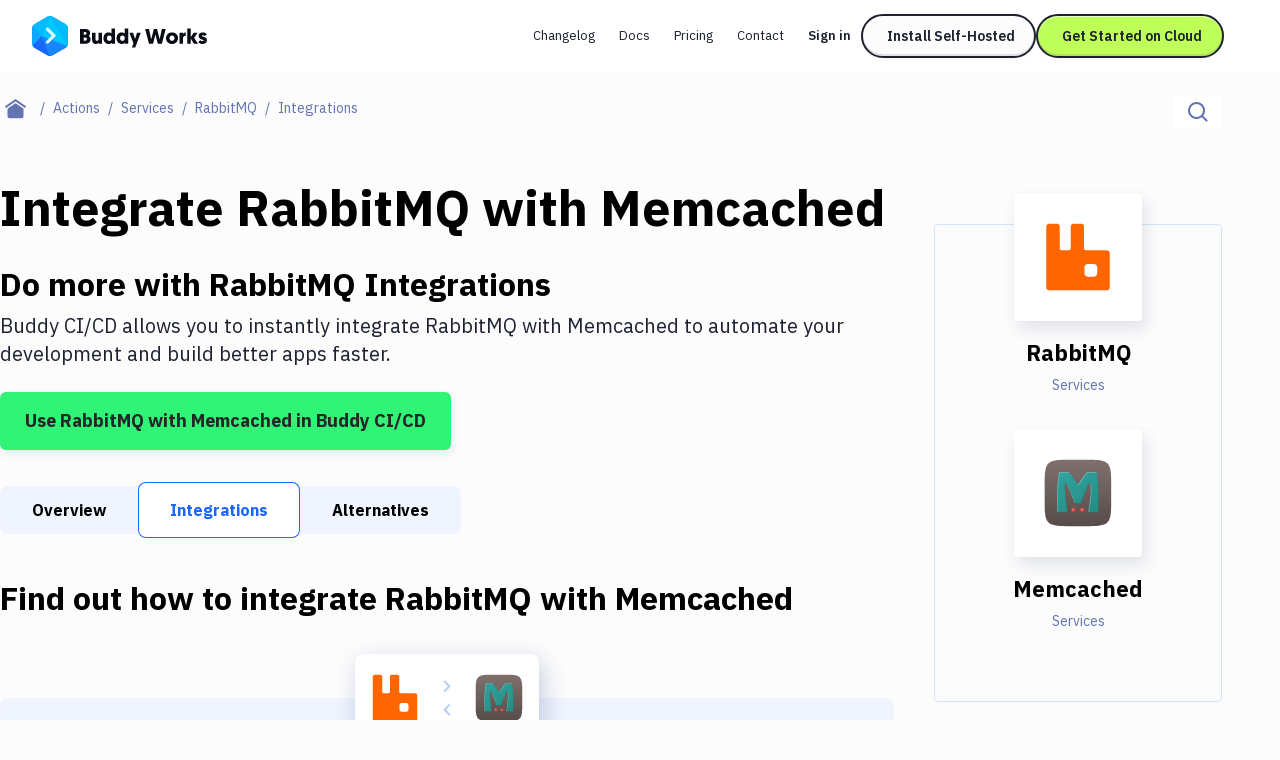

--- FILE ---
content_type: text/html; charset=utf-8
request_url: https://buddy.works/actions/rabbitmq/integrations/memcached
body_size: 31091
content:
<!DOCTYPE html><html lang="en"><head><meta charSet="utf-8"/><meta name="viewport" content="width=device-width"/><meta name="twitter:card" content="summary_large_image"/><meta name="twitter:site" content="@useBuddy"/><meta property="og:type" content="website"/><meta property="og:image" content="https://buddy.works/assets/images/og-social-image.png?260924"/><meta property="og:image:alt" content="Buddy: The DevOps Automation Platform"/><meta property="og:image:width" content="1200"/><meta property="og:image:height" content="630"/><meta property="og:locale" content="en_US"/><meta property="og:site_name" content="Buddy"/><meta property="fb:admins" content="716216558"/><meta property="og:logo" content="https://buddy.works/assets/images/og-logo.png"/><meta name="twitter:image" content="https://buddy.works/assets/images/og-social-image.png?260924"/><title>Automate RabbitMQ with Memcached Integration in 2 minutes with Buddy</title><meta name="robots" content="index,follow"/><meta name="description" content="Set up RabbitMQ and Memcached with Git push triggers. Buddy&#x27;s CI/CD automation makes it easy to connect Discord and Telegram. It&#x27;s free."/><meta property="og:title" content="Automate RabbitMQ with Memcached Integration in 2 minutes with Buddy"/><meta property="og:description" content="Set up RabbitMQ and Memcached with Git push triggers. Buddy&#x27;s CI/CD automation makes it easy to connect Discord and Telegram. It&#x27;s free."/><meta property="og:url" content="https://buddy.works/actions/rabbitmq/integrations/memcached"/><link rel="canonical" href="https://buddy.works/actions/rabbitmq/integrations/memcached"/><script type="application/ld+json">{"@context":"https://schema.org","@type":"BreadcrumbList","itemListElement":[{"@type":"ListItem","position":1,"item":"https://buddy.works","name":"Home"},{"@type":"ListItem","position":2,"item":"https://buddy.works/actions","name":"Actions"},{"@type":"ListItem","position":3,"item":"https://buddy.works/actions/services","name":"Services"},{"@type":"ListItem","position":4,"item":"https://buddy.works/actions/rabbitmq","name":"RabbitMQ"},{"@type":"ListItem","position":5,"item":"https://buddy.works/actions/rabbitmq/integrations","name":"RabbitMQ Integrations"},{"@type":"ListItem","position":6,"item":"https://buddy.works/actions/rabbitmq/integrations/memcached","name":"Memcached"}]}</script><meta name="next-head-count" content="22"/><script src="//accounts.google.com/gsi/client" async=""></script><script>
                        (function(w,d,s,l,i){w[l]=w[l]||[];w[l].push({'gtm.start':
                        new Date().getTime(),event:'gtm.js'});var f=d.getElementsByTagName(s)[0],
                        j=d.createElement(s),dl=l!='dataLayer'?'&l='+l:'';j.defer=true;j.src=
                        'https://www.googletagmanager.com/gtm.js?id='+i+dl;f.parentNode.insertBefore(j,f);
                        })(window,document,'script','dataLayer','GTM-TMPRB52');
                      </script><link rel="alternate" type="application/rss+xml" href="/rss.xml"/><script type="text/javascript">
                window.clientIp = "18.217.125.8";
                window.clientHeaders = {"host":"buddy.works","cache-control":"no-cache","accept":"text/html,application/xhtml+xml,application/xml;q=0.9,image/webp,image/apng,*/*;q=0.8,application/signed-exchange;v=b3;q=0.9","x-forwarded-for":"18.217.125.8, 64.252.77.251","user-agent":"Mozilla/5.0 (Macintosh; Intel Mac OS X 10_15_7) AppleWebKit/537.36 (KHTML, like Gecko) Chrome/131.0.0.0 Safari/537.36; ClaudeBot/1.0; +claudebot@anthropic.com)","via":"2.0 e826e01cc4bc0a413496d51238909c7a.cloudfront.net (CloudFront)","x-amz-cf-id":"vzpsAgE08pEtH6R8iUcL8vfF6RJhMH-0CYEELGpk0m9nmjO_O4MheQ==","sec-fetch-user":"?1","sec-fetch-mode":"navigate","sec-fetch-site":"none","sec-fetch-dest":"document","pragma":"no-cache","upgrade-insecure-requests":"1","x-forwarded-proto":"https","accept-encoding":"identity","connection":"close","x-forwarded-host":"buddy.works","x-forwarded-port":"3001"};
                window.clientRemoteAddress = "::ffff:172.31.0.8";
              </script><link rel="preload" href="/_next/static/media/26d4368bf94c0ec4-s.p.woff2" as="font" type="font/woff2" crossorigin="anonymous" data-next-font="size-adjust"/><link rel="preload" href="/_next/static/media/d3ebbfd689654d3a-s.p.woff2" as="font" type="font/woff2" crossorigin="anonymous" data-next-font="size-adjust"/><link rel="preload" href="/_next/static/media/98e207f02528a563-s.p.woff2" as="font" type="font/woff2" crossorigin="anonymous" data-next-font="size-adjust"/><link rel="preload" href="/_next/static/media/db96af6b531dc71f-s.p.woff2" as="font" type="font/woff2" crossorigin="anonymous" data-next-font="size-adjust"/><link rel="preload" href="/_next/static/media/37786be940ec402b-s.p.woff2" as="font" type="font/woff2" crossorigin="anonymous" data-next-font="size-adjust"/><link rel="preload" href="/_next/static/css/dbddd24077bce3fb.css" as="style"/><link rel="stylesheet" href="/_next/static/css/dbddd24077bce3fb.css" data-n-g=""/><link rel="preload" href="/_next/static/css/c6e63bcc62c9a7c3.css" as="style"/><link rel="stylesheet" href="/_next/static/css/c6e63bcc62c9a7c3.css" data-n-p=""/><noscript data-n-css=""></noscript><script defer="" nomodule="" src="/_next/static/chunks/polyfills-42372ed130431b0a.js"></script><script src="/_next/static/chunks/webpack-d1c9e8447b19c52a.js" defer=""></script><script src="/_next/static/chunks/framework-9413e0497e5cfa8f.js" defer=""></script><script src="/_next/static/chunks/main-5d98804624454607.js" defer=""></script><script src="/_next/static/chunks/pages/_app-c01345fc34ad16b1.js" defer=""></script><script src="/_next/static/chunks/98388-f7c01e1926c25639.js" defer=""></script><script src="/_next/static/chunks/3773-bfbc18f9e29bd09a.js" defer=""></script><script src="/_next/static/chunks/25935-a23e8df154ba8863.js" defer=""></script><script src="/_next/static/chunks/80708-5d7bb03261cf4b16.js" defer=""></script><script src="/_next/static/chunks/77957-61838b3ec143b5b9.js" defer=""></script><script src="/_next/static/chunks/88601-f7544bf0e36c02e4.js" defer=""></script><script src="/_next/static/chunks/90836-6ac7affffd7ff521.js" defer=""></script><script src="/_next/static/chunks/pages/actions/%5Bid%5D/integrations/%5BintegrationId%5D-3315467f712bf42f.js" defer=""></script><script src="/_next/static/XZ7xCESZWoM5IjVjhIauu/_buildManifest.js" defer=""></script><script src="/_next/static/XZ7xCESZWoM5IjVjhIauu/_ssgManifest.js" defer=""></script></head><body><noscript>
                    <iframe src="https://www.googletagmanager.com/ns.html?id=GTM-TMPRB52" height="0" width="0" style="display:none;visibility:hidden"></iframe>
                  </noscript><div id="__next"><div class="font-ibm text-primary-800 __variable_c8daab"><header class="bg-white/80 backdrop-blur transition-shadow xl:space-y-8 z-50 w-full max-xl:fixed h-[72px] top-0 sticky"><div class="menu-container-inner mx-auto max-xl:border-b border-border h-full "><div class="flex justify-between h-full py-4 px-6 lg:px-8 items-center gap-1"><div class="flex gap-3 items-center grow"><div class="relative"><a aria-label="Go to homepage" href="/"><svg width="175" height="40" fill="none" xmlns="http://www.w3.org/2000/svg" class="max-xl:hidden"><path fill-rule="evenodd" clip-rule="evenodd" d="M15.336.728a5.413 5.413 0 0 1 5.422 0c3.41 1.966 9.21 5.318 12.62 7.285a5.438 5.438 0 0 1 2.716 4.702v14.57c0 1.94-1.04 3.732-2.716 4.703-3.41 1.966-9.21 5.318-12.62 7.284a5.412 5.412 0 0 1-5.421 0c-3.41-1.966-9.222-5.318-12.62-7.284A5.415 5.415 0 0 1 0 27.285v-14.57a5.415 5.415 0 0 1 2.716-4.702c3.399-1.967 9.211-5.32 12.62-7.285Z" fill="#1A86FD"></path><mask id="buddy-works_svg__a" style="mask-type:luminance" maskUnits="userSpaceOnUse" x="0" y="0" width="37" height="40"><path d="M15.336.728a5.413 5.413 0 0 1 5.422 0c3.41 1.966 9.21 5.318 12.62 7.285a5.438 5.438 0 0 1 2.716 4.702v14.57c0 1.94-1.04 3.732-2.716 4.703-3.41 1.966-9.21 5.318-12.62 7.284a5.412 5.412 0 0 1-5.421 0c-3.41-1.966-9.222-5.318-12.62-7.284A5.415 5.415 0 0 1 0 27.285v-14.57a5.415 5.415 0 0 1 2.716-4.702c3.399-1.967 9.211-5.32 12.62-7.285Z" fill="#fff"></path></mask><g mask="url(#buddy-works_svg__a)" fill-rule="evenodd" clip-rule="evenodd"><path d="m-.187 30.578 9.6-10.424 8.673 20.843L-.187 30.578Z" fill="#1A67FD"></path><path d="M9.413 20.154-.058 9.66l-.129 20.918 9.6-10.424Z" fill="#0DA7FE"></path><path d="M9.412 20.154 19.83-4.878-.059 9.66l9.471 10.494Z" fill="#05BBFF"></path><path d="m18.086-.689 18.052 31.265L9.413 20.154" fill="#00C9FF"></path><path d="m18.086 41.033 18.052-10.455L9.413 20.154l8.673 20.879Z" fill="#1A86FD"></path><path d="M36.138 30.576V7.226L18.086-.688l18.052 31.265Z" fill="#05BBFF"></path><path d="M14.306 13.09a1.62 1.62 0 0 1 2.291 0l6.444 6.445a1.63 1.63 0 0 1 0 2.304l-6.444 6.444a1.62 1.62 0 0 1-2.291 0 1.62 1.62 0 0 1 0-2.291l5.305-5.305-5.305-5.306a1.62 1.62 0 0 1 0-2.29Z" fill="#1A67FD" fill-opacity="0.5"></path><path d="M23.05 20.802a1.618 1.618 0 0 0 0-2.288 1.623 1.623 0 0 0-2.295 0l-6.45 6.45a1.618 1.618 0 0 0 0 2.289 1.622 1.622 0 0 0 2.294 0l6.45-6.451Z" fill="#D6FFFF"></path><path d="M16.602 12.066a1.627 1.627 0 0 0-2.3 0c-.63.63-.63 1.652 0 2.282l6.45 6.45a1.626 1.626 0 0 0 2.3.001c.63-.63.631-1.652 0-2.282l-6.45-6.451Z" fill="#D6FFFF"></path></g><path d="M170.499 27.985c-2.1 0-3.591-1.008-4.242-1.89l1.974-1.91c.588.524 1.323.965 2.436.965.672 0 .987-.21.987-.609 0-1.26-5.04-.714-5.04-4.725 0-2.12 1.848-3.402 4.242-3.402 2.1 0 3.297 1.008 3.948 1.89l-2.268 1.785c-.336-.336-.966-.86-1.827-.86-.504 0-.798.21-.798.545 0 1.386 5.082.588 5.082 4.578 0 2.247-1.974 3.633-4.494 3.633ZM165.657 16.687l-3.549 5.04 3.843 5.985h-4.116l-3.087-5.145v5.145h-3.507V12.53h3.507v8.59l2.982-4.432h3.927ZM153.831 16.414v3.57a3.69 3.69 0 0 0-.567-.042c-1.701 0-2.268 1.24-2.268 2.898v4.872h-3.507V16.687h3.423v1.47c.525-1.07 1.554-1.743 2.919-1.743ZM134.002 22.231c0-3.339 2.583-5.817 5.985-5.817 3.549 0 6.048 2.436 6.048 5.775 0 3.318-2.562 5.796-6.048 5.796-3.507 0-5.985-2.436-5.985-5.754Zm3.507 0c0 1.596 1.05 2.667 2.478 2.667 1.449 0 2.541-1.134 2.541-2.709 0-1.617-1.113-2.688-2.541-2.688-1.449 0-2.478 1.113-2.478 2.73ZM125.802 27.712l-2.373-9.24-2.373 9.24h-4.074l-3.822-14.7h3.843l2.226 10.353 2.583-10.353h3.234l2.583 10.353 2.226-10.353h3.843l-3.822 14.7h-4.074ZM108.73 16.687l-5.46 14.784h-3.319l1.492-4.116-4.117-10.668h3.76l1.953 6.342 2.037-6.342h3.654ZM92.79 22.231c0-1.743-.986-2.73-2.372-2.73-1.428 0-2.373 1.113-2.373 2.73 0 1.638.966 2.688 2.373 2.688 1.512 0 2.373-1.218 2.373-2.688Zm.127 5.481v-.86c-.315.356-1.365 1.133-2.982 1.133-3.171 0-5.397-2.394-5.397-5.775 0-3.423 2.016-5.796 5.208-5.796 1.68 0 2.709.84 2.94 1.113V12.53h3.507v15.183h-3.276ZM79.665 22.231c0-1.743-.987-2.73-2.373-2.73-1.427 0-2.373 1.113-2.373 2.73 0 1.638.966 2.688 2.374 2.688 1.511 0 2.372-1.218 2.372-2.688Zm.126 5.481v-.86c-.314.356-1.364 1.133-2.981 1.133-3.172 0-5.398-2.394-5.398-5.775 0-3.423 2.016-5.796 5.209-5.796 1.68 0 2.709.84 2.94 1.113V12.53h3.506v15.183h-3.275ZM63.549 16.687v6.573c0 1.029.609 1.575 1.449 1.575.966 0 1.512-.693 1.512-1.575v-6.573h3.507v11.025h-3.423v-1.134c-.42.651-1.386 1.407-2.772 1.407-3.444 0-3.78-2.94-3.78-5.187v-6.111h3.507ZM58.573 23.323c0 2.982-2.247 4.39-5.06 4.39h-5.419v-14.7h5.25c2.982 0 4.767 1.427 4.767 3.947 0 1.26-.588 2.478-1.596 3.045 1.45.61 2.058 1.806 2.058 3.318Zm-5.145-1.7h-1.764v3.002h1.743c.945 0 1.47-.672 1.47-1.512 0-.882-.504-1.49-1.449-1.49Zm-.273-5.545h-1.49v2.667h1.532c.82 0 1.26-.567 1.26-1.365 0-.777-.42-1.302-1.302-1.302Z" fill="#0A0D16"></path></svg><svg width="36" height="40" fill="none" xmlns="http://www.w3.org/2000/svg" class="xl:hidden"><mask id="buddy-mobile_svg__a" style="mask-type:alpha" maskUnits="userSpaceOnUse" x="0" y="0" width="36" height="40"><path d="M16.401.422a3.238 3.238 0 0 1 3.198 0L34.4 8.846A3.144 3.144 0 0 1 36 11.576v16.848c0 1.126-.61 2.167-1.599 2.73L19.6 39.578a3.238 3.238 0 0 1-3.198 0L1.6 31.154A3.144 3.144 0 0 1 0 28.424V11.576c0-1.126.61-2.167 1.599-2.73L16.4.422Z" fill="#0DA7FE"></path></mask><g mask="url(#buddy-mobile_svg__a)"><path fill-rule="evenodd" clip-rule="evenodd" d="M16.401.422a3.238 3.238 0 0 1 3.198 0L34.4 8.846A3.144 3.144 0 0 1 36 11.576v16.848c0 1.126-.61 2.167-1.599 2.73L19.6 39.578a3.238 3.238 0 0 1-3.198 0L1.6 31.154A3.144 3.144 0 0 1 0 28.424V11.576c0-1.126.61-2.167 1.599-2.73L16.4.422Z" fill="#0DA7FE"></path></g><mask id="buddy-mobile_svg__b" style="mask-type:alpha" maskUnits="userSpaceOnUse" x="0" y="0" width="36" height="40"><path d="M16.401.422a3.238 3.238 0 0 1 3.198 0L34.4 8.846A3.144 3.144 0 0 1 36 11.576v16.848c0 1.126-.61 2.167-1.599 2.73L19.6 39.578a3.238 3.238 0 0 1-3.198 0L1.6 31.154A3.144 3.144 0 0 1 0 28.424V11.576c0-1.126.61-2.167 1.599-2.73L16.4.422Z" fill="#1A67FD"></path></mask><g mask="url(#buddy-mobile_svg__b)"><path fill-rule="evenodd" clip-rule="evenodd" d="M0 30.246 9.349 20 18 40.488 0 30.246Z" fill="#1A67FD"></path></g><mask id="buddy-mobile_svg__c" style="mask-type:alpha" maskUnits="userSpaceOnUse" x="0" y="0" width="36" height="40"><path d="M16.401.422a3.238 3.238 0 0 1 3.198 0L34.4 8.846A3.144 3.144 0 0 1 36 11.576v16.848c0 1.126-.61 2.167-1.599 2.73L19.6 39.578a3.238 3.238 0 0 1-3.198 0L1.6 31.154A3.144 3.144 0 0 1 0 28.424V11.576c0-1.126.61-2.167 1.599-2.73L16.4.422Z" fill="#0DA7FE"></path></mask><g mask="url(#buddy-mobile_svg__c)"><path fill-rule="evenodd" clip-rule="evenodd" d="M9.349 20 .126 9.685 0 30.246 9.349 20Z" fill="#0DA7FE"></path></g><mask id="buddy-mobile_svg__d" style="mask-type:alpha" maskUnits="userSpaceOnUse" x="0" y="0" width="36" height="40"><path d="M16.401.422a3.238 3.238 0 0 1 3.198 0L34.4 8.846A3.144 3.144 0 0 1 36 11.576v16.848c0 1.126-.61 2.167-1.599 2.73L19.6 39.578a3.238 3.238 0 0 1-3.198 0L1.6 31.154A3.144 3.144 0 0 1 0 28.424V11.576c0-1.126.61-2.167 1.599-2.73L16.4.422Z" fill="#05BBFF"></path></mask><g mask="url(#buddy-mobile_svg__d)"><path fill-rule="evenodd" clip-rule="evenodd" d="M9.349 20 18-.488.126 9.685 9.349 20Z" fill="#05BBFF"></path></g><mask id="buddy-mobile_svg__e" style="mask-type:alpha" maskUnits="userSpaceOnUse" x="0" y="0" width="36" height="40"><path d="M16.401.422a3.238 3.238 0 0 1 3.198 0L34.4 8.846A3.144 3.144 0 0 1 36 11.576v16.848c0 1.126-.61 2.167-1.599 2.73L19.6 39.578a3.238 3.238 0 0 1-3.198 0L1.6 31.154A3.144 3.144 0 0 1 0 28.424V11.576c0-1.126.61-2.167 1.599-2.73L16.4.422Z" fill="#00C9FF"></path></mask><g mask="url(#buddy-mobile_svg__e)"><path fill-rule="evenodd" clip-rule="evenodd" d="m18-.488 18 30.732L9.35 20" fill="#00C9FF"></path></g><mask id="buddy-mobile_svg__f" style="mask-type:alpha" maskUnits="userSpaceOnUse" x="0" y="0" width="36" height="40"><path d="M16.401.422a3.238 3.238 0 0 1 3.198 0L34.4 8.846A3.144 3.144 0 0 1 36 11.576v16.848c0 1.126-.61 2.167-1.599 2.73L19.6 39.578a3.238 3.238 0 0 1-3.198 0L1.6 31.154A3.144 3.144 0 0 1 0 28.424V11.576c0-1.126.61-2.167 1.599-2.73L16.4.422Z" fill="#1A86FD"></path></mask><g mask="url(#buddy-mobile_svg__f)"><path fill-rule="evenodd" clip-rule="evenodd" d="m18 40.522 18-10.276L9.35 20 18 40.522Z" fill="#1A86FD"></path></g><mask id="buddy-mobile_svg__g" style="mask-type:alpha" maskUnits="userSpaceOnUse" x="0" y="0" width="36" height="40"><path d="M16.401.422a3.238 3.238 0 0 1 3.198 0L34.4 8.846A3.144 3.144 0 0 1 36 11.576v16.848c0 1.126-.61 2.167-1.599 2.73L19.6 39.578a3.238 3.238 0 0 1-3.198 0L1.6 31.154A3.144 3.144 0 0 1 0 28.424V11.576c0-1.126.61-2.167 1.599-2.73L16.4.422Z" fill="#05BBFF"></path></mask><g mask="url(#buddy-mobile_svg__g)"><path fill-rule="evenodd" clip-rule="evenodd" d="M36 30.244V9.756L18-.488l18 30.732Z" fill="#05BBFF"></path></g><path fill-rule="evenodd" clip-rule="evenodd" d="m21.805 18.271 2.285 2.252-1.134 1.118-1.151 1.135-6.433 6.34-2.285-2.252 6.433-6.34-6.433-6.34 2.285-2.253 6.433 6.34Z" fill="#1A67FD" fill-opacity="0.5"></path><path fill-rule="evenodd" clip-rule="evenodd" d="m24.09 19.513-2.285-2.253-8.718 8.593 2.285 2.253 8.718-8.593Z" fill="#D6FFFF"></path><path fill-rule="evenodd" clip-rule="evenodd" d="m15.372 10.92-2.285 2.252 8.718 8.593 2.285-2.252-8.718-8.593Z" fill="#D6FFFF"></path></svg></a></div></div><div class="flex"><div class="flex transition-transform duration-500 gap-1 max-xl:h-0 max-xl:opacity-0 max-xl:-translate-x-full"><nav aria-label="main" itemscope="" itemType="http://schema.org/SiteNavigationElement" class="grid xl:flex gap-0.5 hidden"><a itemProp="url" class="whitespace-nowrap inline-block self-center text-new-custom-sm lg:text-[0.8125rem] transition-colors text-primary-800 px-3 py-2 rounded-[2.75rem] hover:bg-background-300 focus-visible:bg-background-300 max-xl:font-semibold  " href="/blog/changelog">Changelog</a><a itemProp="url" class="whitespace-nowrap inline-block self-center text-new-custom-sm lg:text-[0.8125rem] transition-colors text-primary-800 px-3 py-2 rounded-[2.75rem] hover:bg-background-300 focus-visible:bg-background-300 max-xl:font-semibold  " href="/docs/basics/workflows">Docs</a><a itemProp="url" class="whitespace-nowrap inline-block self-center text-new-custom-sm lg:text-[0.8125rem] transition-colors text-primary-800 px-3 py-2 rounded-[2.75rem] hover:bg-background-300 focus-visible:bg-background-300 max-xl:font-semibold  " href="/pricing">Pricing</a><a itemProp="url" class="whitespace-nowrap inline-block self-center text-new-custom-sm lg:text-[0.8125rem] transition-colors text-primary-800 px-3 py-2 rounded-[2.75rem] hover:bg-background-300 focus-visible:bg-background-300 max-xl:font-semibold  " href="/contact">Contact</a></nav><div class="max-xl:w-full w-[452px] relative flex"><div class="gap-3 flex transition-opacity opacity-0 w-0 h-0 "><a href="https://buddy.works/sign-in" itemProp="url" class="whitespace-nowrap inline-block self-center text-new-custom-sm lg:text-[0.8125rem] transition-colors text-primary-800 px-3 py-2 rounded-[2.75rem] hover:bg-background-300 focus-visible:bg-background-300 max-xl:font-semibold lg:font-semibold w-[65px]">Sign in</a><a href="/self-hosted" class="relative whitespace-nowrap block text-center font-ibm border-2 border-primary-800 rounded-[56px] text-primary-800 font-semibold leading-8 transition-shadow hover:shadow-none focus-visible:shadow-none
        bg-background-100 shadow-button-default
        py-1 px-6 text-sm
        
        max-xl:hidden max-xl-auto w-[175px]">Install Self-Hosted</a><div class="max-xl:hidden"><a href="https://buddy.works/sign-up" class="relative whitespace-nowrap block text-center font-ibm border-2 border-primary-800 rounded-[56px] text-primary-800 font-semibold leading-8 transition-shadow hover:shadow-none focus-visible:shadow-none
        bg-green shadow-button-green
        py-1 px-6 text-sm
        
        max-xl:w-full w-[188px]">Get Started on Cloud</a></div></div><div class="gap-3 flex transition-opacity opacity-0 w-0 h-0"></div></div><div class=" transition-opacity duration-1000 hidden opacity-0"><a class="text-primary-600/75 block" href="/about">About</a><a href="https://x.com/useBuddy" target="_blank" rel="noreferrer noopener" class="text-primary-600/75 block">X (Twitter)</a><a href="mailto:support@buddy.works" class="text-primary-600/75 block">support@buddy.works</a></div></div><button type="button" class="h-10 w-10 grid items-center justify-center group xl:hidden shadow-[0_-3px_0_0_inset] shadow-primary-800/[12%] focus-visible:shadow-none border-2 border-primary-800 rounded-full z-20" aria-label="Toggle menu"><span class="block w-[18px] transition-all ease-in-out duration-300 relative bg-body  h-px"><span class="block w-3 h-px left-[3px] transition-all ease-in-out duration-300 absolute bg-body bg-body top-[-6px]"></span><span class="block w-3 h-px left-[3px] transition-all ease-in-out duration-300 absolute bg-body bg-body bottom-[-6px]"></span></span></button></div></div></div><div class="navbar-shadow-colors transition-opacity duration-150 ease-linear mx-auto w-full max-w-screen-custom-xl absolute left-0 right-0 bottom-0 pointer-events-none max-lg:before:content-none before:absolute before:left-0 before:right-0 before:h-2 before:-bottom-2 before:rounded-bl-full before:rounded-br-full before:custom-xl:-bottom-4 before:custom-xl:h-4 opacity-0"></div></header><div class="max-xl:mt-18"><main><div class="container-full md:mt-6 mb-4 md:mb-12"><div class="flex flex-col md:flex-row md:justify-between"><nav aria-label="breadcrumbs" class="order-2 md:order-1 md:max-w-3/5 lg:max-w-4/5"><ul class="flex flex-1 items-center text-sm leading-6"><li class="whitespace-nowrap"><a class="flex after:content-[&#x27;/&#x27;] items-center group after:block after:text-text text-primary after:px-2" aria-label="Home page" href="/"><span class="text-text group-focus-visible:text-primary"><svg viewBox="0 0 22 20" xmlns="http://www.w3.org/2000/svg" fill-rule="evenodd" clip-rule="evenodd" stroke-linejoin="round" stroke-miterlimit="2" class="w-[22px] ml-[14px] md:mx-[5px]"><path d="m10.573 4.216 8 5.456v7.53a2.009 2.009 0 0 1-2 1.998h-12c-1.097 0-2-.902-2-1.998v-7.53l8-5.456zm0-4.216 10.573 7.392L20 9.031l-9.427-6.594-9.427 6.594L0 7.392 10.573 0z" fill="currentColor"></path></svg></span></a></li><li class="whitespace-nowrap"><a class="flex after:content-[&#x27;/&#x27;] items-center group after:block after:text-text text-primary after:px-2" href="/actions"><span class="text-text effect-underline">Actions</span></a></li><li class="whitespace-nowrap"><a class="flex after:content-[&#x27;/&#x27;] items-center group after:block after:text-text text-primary after:px-2" href="/actions/services"><span class="text-text effect-underline">Services</span></a></li><li class="whitespace-nowrap"><a class="flex after:content-[&#x27;/&#x27;] items-center group after:block after:text-text text-primary after:px-2" href="/actions/rabbitmq"><span class="text-text effect-underline">RabbitMQ</span></a></li><li class="text-text overflow-hidden overflow-ellipsis whitespace-nowrap capitalize">Integrations</li></ul></nav><div class="relative order-1 md:order-2 mb-4 md:mb-0"><div class="flex w-full md:w-auto border-b border-disabled md:border-b-0 "><label for="search-input" aria-label="Click to search" class="h-12 p-[14px] md:py-0 md:h-8 bg-white flex items-center w-full md:w-auto relative cursor-pointer "><span class="flex items-center"><svg width="20" height="20" xmlns="http://www.w3.org/2000/svg" xmlns:xlink="http://www.w3.org/1999/xlink" class="text-text"><defs><path d="M8.5 0a8.5 8.5 0 0 1 6.676 13.762l4.19 4.19c.36.36.389.923.082 1.317l-.084.095c-.39.39-1.027.387-1.412.002l-4.19-4.19A8.5 8.5 0 1 1 8.5 0zm0 2a6.5 6.5 0 1 0 0 13 6.5 6.5 0 0 0 0-13z" id="magnifier_svg__a"></path></defs><use fill="currentColor" xlink:href="#magnifier_svg__a" fill-rule="evenodd"></use></svg></span><input aria-label="Search" id="search-input" class="transition-width duration-300 focus-visible:outline-none ease-linear text-base placeholder-text text-text h-full ml-3 md:ml-0 w-full md:w-0" type="text" placeholder="Search..." data-index="stage_guides" autoComplete="off" value=""/></label></div></div></div></div><div class="container mb-40 custom-lg:grid gap-10 custom-lg:grid-cols-action-main-layout"><aside class="custom-lg:hidden pt-12 fixed custom-lg:pt-0 top-0 z-50 custom-lg:z-0 bg-white left-0 h-full sidebar-translate transition-all ease-in-out duration-300 custom-lg:static custom-lg:bg-transparent  w-0 custom-lg:w-full"><div class="overflow-y-scroll remove-scrollbar h-screen "><div class="transition-all ease-in-out duration-300 relative remove-scrollbar overflow-y-scroll  max-h-max "><h2 class="font-geomanist text-2xl lg:text-custom-4xl lg:leading-10 text-black font-bold mb-6 ml-6 custom-lg:ml-0 whitespace-nowrap mt-16">Filter By Category</h2><nav class="mb-14 ml-6 custom-lg:ml-0"><ul><li class="mb-4"><a class="hover:shadow-underline whitespace-nowrap focus-visible:shadow-underline text-body transition-shadow false" href="/actions">All</a></li><li class="mb-4"><a class="hover:shadow-underline whitespace-nowrap focus-visible:shadow-underline text-body transition-shadow false" href="/actions/transfer">Deploy to Server</a></li><li class="mb-4"><a class="hover:shadow-underline whitespace-nowrap focus-visible:shadow-underline text-body transition-shadow false" href="/actions/deploy-to-iaas">Deploy to IaaS/PaaS</a></li><li class="mb-4"><a class="hover:shadow-underline whitespace-nowrap focus-visible:shadow-underline text-body transition-shadow false" href="/actions/amazon-web-services">Amazon Web Services</a></li><li class="mb-4"><a class="hover:shadow-underline whitespace-nowrap focus-visible:shadow-underline text-body transition-shadow false" href="/actions/digitalocean">DigitalOcean</a></li><li class="mb-4"><a class="hover:shadow-underline whitespace-nowrap focus-visible:shadow-underline text-body transition-shadow false" href="/actions/google-cloud-platform">Google Cloud Platform</a></li><li class="mb-4"><a class="hover:shadow-underline whitespace-nowrap focus-visible:shadow-underline text-body transition-shadow false" href="/actions/build-actions">Build Actions</a></li><li class="mb-4"><a class="hover:shadow-underline whitespace-nowrap focus-visible:shadow-underline text-body transition-shadow false" href="/actions/build-tools">Build Tools &amp; Task Runners</a></li><li class="mb-4"><a class="hover:shadow-underline whitespace-nowrap focus-visible:shadow-underline text-body transition-shadow font-bold shadow-underline" href="/actions/services">Services</a></li><li class="mb-4"><a class="hover:shadow-underline whitespace-nowrap focus-visible:shadow-underline text-body transition-shadow false" href="/actions/static-site-generators">Static Site Generators</a></li><li class="mb-4"><a class="hover:shadow-underline whitespace-nowrap focus-visible:shadow-underline text-body transition-shadow false" href="/actions/download">Download</a></li><li class="mb-4"><a class="hover:shadow-underline whitespace-nowrap focus-visible:shadow-underline text-body transition-shadow false" href="/actions/docker">Docker</a></li><li class="mb-4"><a class="hover:shadow-underline whitespace-nowrap focus-visible:shadow-underline text-body transition-shadow false" href="/actions/kubernetes">Kubernetes</a></li><li class="mb-4"><a class="hover:shadow-underline whitespace-nowrap focus-visible:shadow-underline text-body transition-shadow false" href="/actions/android">Android</a></li><li class="mb-4"><a class="hover:shadow-underline whitespace-nowrap focus-visible:shadow-underline text-body transition-shadow false" href="/actions/setup">Setup</a></li><li class="mb-4"><a class="hover:shadow-underline whitespace-nowrap focus-visible:shadow-underline text-body transition-shadow false" href="/actions/devops">DevOps</a></li><li class="mb-4"><a class="hover:shadow-underline whitespace-nowrap focus-visible:shadow-underline text-body transition-shadow false" href="/actions/version-control">Delivery to Version Control</a></li><li class="mb-4"><a class="hover:shadow-underline whitespace-nowrap focus-visible:shadow-underline text-body transition-shadow false" href="/actions/code-quality">Code Quality &amp; Review</a></li><li class="mb-4"><a class="hover:shadow-underline whitespace-nowrap focus-visible:shadow-underline text-body transition-shadow false" href="/actions/notifications">Notifications</a></li><li class="mb-4"><a class="hover:shadow-underline whitespace-nowrap focus-visible:shadow-underline text-body transition-shadow false" href="/actions/performance-monitoring">Performance &amp; App Monitoring</a></li><li class="mb-4"><a class="hover:shadow-underline whitespace-nowrap focus-visible:shadow-underline text-body transition-shadow false" href="/actions/uptime-monitoring">Uptime Monitoring</a></li><li class="mb-4"><a class="hover:shadow-underline whitespace-nowrap focus-visible:shadow-underline text-body transition-shadow false" href="/actions/git-hosting-services">Git Hosting Services</a></li><li class="mb-4"><a class="hover:shadow-underline whitespace-nowrap focus-visible:shadow-underline text-body transition-shadow false" href="/actions/virtual-machine">Virtual Machine</a></li></ul></nav></div></div></aside><div class="sidebar-overlay "><article class="mb-8"><h1 class="font-geomanist text-2xl custom-xl:text-custom-5xl md:leading-[64px] text-black font-black mb-6">Integrate <!-- -->RabbitMQ<!-- --> with <!-- -->Memcached</h1><p class="font-geomanist text-2xl lg:text-custom-4xl lg:leading-10 text-black font-bold mb-2">Do more with <!-- -->RabbitMQ<!-- --> Integrations</p><p class="mb-6 text-xl leading-7">Buddy CI/CD allows you to instantly integrate <!-- -->RabbitMQ<!-- --> with <!-- -->Memcached<!-- --> to automate your development and build better apps faster.</p><a href="https://buddy.works/sign-up" class="inline-flex items-center justify-center font-bold border-[1px] shadow-custom-s transition-shadow hover:shadow-custom-xl focus-visible:shadow-custom-xl py-3 px-6 xl:text-lg xl:leading-8     bg-custom-success text-body border-transparent rounded-md text-center ">Use <!-- -->RabbitMQ<!-- --> with <!-- -->Memcached<!-- --> in Buddy CI/CD</a></article><div class="relative h-12 md:h-14 flex items-center w-full mb-10 after:absolute after:left-3/4 after:-right-4 after:top-0 after:bottom-0 after:bg-gradient-to-r after:from-transparent after:to-white md:after:hidden after:pointer-events-none"><div class="relative flex items-center w-full h-12 md:h-14 remove-scrollbar undefined  indiana-scroll-container"><a class="px-4 xl:px-8 z-0 font-bold first-of-type:rounded-l-lg last-of-type:rounded-r-lg whitespace-nowrap focus-visible:text-primary text-black leading-10 h-10 md:h-12 md:leading-[48px] bg-gray-lighter" href="/actions/rabbitmq">Overview</a><a class="px-4 xl:px-8 z-0 font-bold first-of-type:rounded-l-lg last-of-type:rounded-r-lg whitespace-nowrap focus-visible:text-primary bg-white ring-1 ring-inset outline-offset-0 ring-primary text-primary leading-[48px] h-12 md:h-14 md:leading-[56px] rounded-lg" href="/actions/rabbitmq/integrations">Integrations</a><a class="px-4 xl:px-8 z-0 font-bold first-of-type:rounded-l-lg last-of-type:rounded-r-lg whitespace-nowrap focus-visible:text-primary text-black leading-10 h-10 md:h-12 md:leading-[48px] bg-gray-lighter" href="/actions/rabbitmq/alternatives">Alternatives</a></div></div><section class="mb-20 custom-lg:mb-0"><h2 class="font-geomanist text-2xl lg:text-custom-4xl lg:leading-10 text-black font-bold mb-20">Find out how to integrate <!-- -->RabbitMQ<!-- --> with <!-- -->Memcached</h2><div class="relative mb-12 pt-20 px-6 pb-8 lg:px-8 lg:pb-16 bg-gray-lighter rounded-lg"><div class="flex w-full justify-center absolute left-0 -top-11"><div class="flex justify-center py-4 mx-auto bg-white rounded-lg shadow-custom-l"><div class="w-14 h-14 mx-3 flex items-center justify-center"></div><div class="flex flex-col justify-center items-center text-light-blue"><svg viewBox="0 0 32 32" xmlns="http://www.w3.org/2000/svg" fill-rule="evenodd" clip-rule="evenodd" stroke-linejoin="round" stroke-miterlimit="2" class="rotate-180 w-6"><path d="M20.667 21.754 18.8 23.667l-7.466-7.652.34-.348-.34-.348L18.8 7.667l1.867 1.913-5.94 6.086 5.94 6.088z" fill="currentColor"></path></svg><svg viewBox="0 0 32 32" xmlns="http://www.w3.org/2000/svg" fill-rule="evenodd" clip-rule="evenodd" stroke-linejoin="round" stroke-miterlimit="2" class="w-6"><path d="M20.667 21.754 18.8 23.667l-7.466-7.652.34-.348-.34-.348L18.8 7.667l1.867 1.913-5.94 6.086 5.94 6.088z" fill="currentColor"></path></svg></div><div class="w-14 h-14 mx-3 flex items-center justify-center"></div></div></div><p class="my-5">In a matter of minutes and without a single line of code, Buddy allows you to connect <!-- -->RabbitMQ<!-- --> and <!-- -->Memcached<!-- -->. Are you ready to find your productivity superpowers?</p><div class="relative pl-4 mb-10"><span class="w-[2px] h-full absolute top-3 left-0  bg-light-blue"></span><div class="mb-6"><p class="text-xl leading-8 font-bold mb-2 relative before:absolute before:left-[-19px] before:bg-primary before:h-2 before:w-2 before:rounded-full flex items-center">When this happens...</p><div class="flex items-center"><div class="grid justify-items-center mr-3"><figure class="bg-timeline-ring flex justify-center items-center h-12 w-12 md:h-20 md:w-20 bg-no-repeat bg-contain"></figure></div><p class="text-ellipsis overflow-hidden text-sm md:text-xl whitespace-nowrap ">GitHub Push / Bitbucket Push / Git Push</p></div></div><div class="mb-6"><p class="text-xl leading-8 font-bold mb-2 relative before:absolute before:left-[-19px] before:bg-primary before:h-2 before:w-2 before:rounded-full flex items-center">Then do this...</p><div class="flex items-center"><div class="grid justify-items-center mr-3"><figure class="bg-timeline-ring flex justify-center items-center h-12 w-12 md:h-20 md:w-20 bg-no-repeat bg-contain"></figure></div><p class="text-ellipsis overflow-hidden text-sm md:text-xl whitespace-nowrap ">Memcached</p></div><div class="flex items-center"><div class="grid justify-items-center mr-3"><svg viewBox="0 0 32 32" xmlns="http://www.w3.org/2000/svg" fill-rule="evenodd" clip-rule="evenodd" stroke-linejoin="round" stroke-miterlimit="2" class="text-light-blue -rotate-90 w-5 md:w-6 inline-block"><path d="M20.667 21.754 18.8 23.667l-7.466-7.652.34-.348-.34-.348L18.8 7.667l1.867 1.913-5.94 6.086 5.94 6.088z" fill="currentColor"></path></svg><figure class="bg-timeline-ring flex justify-center items-center h-12 w-12 md:h-20 md:w-20 bg-no-repeat bg-contain"></figure></div><p class="text-ellipsis overflow-hidden text-sm md:text-xl whitespace-nowrap mt-5">RabbitMQ</p></div></div></div><div class="text-center"><a href="https://buddy.works/sign-up" class="inline-flex items-center justify-center font-bold border-[1px] shadow-custom-s transition-shadow hover:shadow-custom-xl focus-visible:shadow-custom-xl py-3 px-6 xl:text-lg xl:leading-8     bg-primary text-white focus-visible:border-primary-darker border-transparent rounded-md text-center ">Try It - Get Started Free Now!</a></div></div><div><p class="mb-4">Automate building with Memcached and RabbitMQ on every push to GitHub, recurrently or manually. 
Set up the Continuous Integration and Delivery (CI/CD) workflow with GitHub, RabbitMQ, Memcached and Buddy in minutes. Build test &amp; deploy instantly. Turn DevOps into NoOps with Buddy’s automation.</p><h2 id="how-it-works" class="font-geomanist text-2xl lg:text-custom-4xl lg:leading-10 text-black font-bold flex w-full items-center scroll-mt-custom group mt-10 mb-4">How it Works<span class="transition-opacity ml-2 opacity-0 focus-within:opacity-100 group-hover:opacity-100"><a class="text-text hover:text-primary" href="#how-it-works" title="Copy link"><svg width="32" height="32" viewBox="0 0 32 32" fill="none" xmlns="http://www.w3.org/2000/svg"><rect x="0.5" y="0.5" width="31" height="31" rx="3.5" stroke="#CFCDC8"></rect><path fill-rule="evenodd" clip-rule="evenodd" d="M20 15L20 13L19 13L19 11L17 11L17 10L15 10L13 10L11 10L9 10L9 11L7 11L7 13L6 13L6 15L6 17L7 17L7 19L9 19L9 20L11 20L11 18L9 18L9 17L8 17L8 15L8 13L9 13L9 12L11 12L13 12L15 12L17 12L17 13L18 13L18 15L18 17L17 17L17 18L15 18L15 20L17 20L17 19L19 19L19 17L20 17L20 15Z" fill="#1D2130"></path><path fill-rule="evenodd" clip-rule="evenodd" d="M26 18L26 16L25 16L25 14L23 14L23 13L21 13L21 15L23 15L23 16L24 16L24 18L24 20L23 20L23 21L21 21L19 21L17 21L15 21L15 20L14 20L14 18L14 16L15 16L15 15L17 15L17 13L15 13L15 14L13 14L13 16L12 16L12 18L12 20L13 20L13 22L15 22L15 23L17 23L19 23L21 23L23 23L23 22L25 22L25 20L26 20L26 18Z" fill="#1D2130"></path></svg></a></span></h2><ul class="list-disc pl-6 marker:text-body mb-6"><li class="mb-2">As soon as a push to GitHub is detected, Buddy triggers the Memcached action with attached RabbitMQ service</li><li class="mb-2">The pipeline can be also triggered manually or recurrently</li><li class="mb-2">Any generated artifacts will be saved to the pipeline filesystem</li></ul></div></section></div><aside><div class="sticky top-40"><article class="border-[1px] border-custom-border rounded mt-12 mb-10 px-4 pb-9"><div class=""><figure class="mb-4 w-32 h-32 mx-auto bg-white rounded flex items-center justify-center shadow-custom -mt-8"></figure><div class="flex flex-col items-center text-center"><h2 class="font-geomanist text-xl lg:text-custom-xl leading-8 text-black font-bold mb-1 text-center">RabbitMQ</h2><p class="text-sm leading-6 mb-8 text-text">Services</p></div></div><div class=""><figure class="mb-4 w-32 h-32 mx-auto bg-white rounded flex items-center justify-center shadow-custom "></figure><div class="flex flex-col items-center text-center"><h2 class="font-geomanist text-xl lg:text-custom-xl leading-8 text-black font-bold mb-1 text-center">Memcached</h2><p class="text-sm leading-6 mb-8 text-text">Services</p></div></div></article></div></aside></div></main></div><footer class="font-ibm text-primary-800 text-new-custom-sm bg-background-100 pt-18  border-t border-border"><div class="new-main-container px-6 xl:px-0 xl:min-w-min xl:w-[calc(100%-64px)] flex flex-col lg:block"><div class=""><div class="flex gap-x-8"><nav class="grow mb-12 md:mb-8 w-1/2" aria-label="Resources"><div class="relative z-2 after:-z-1 after:absolute after:w-full after:bg-stripe after:bg-repeat-x pr-2 after:bottom-0 flex bg-background-100 after:h-full font-medium leading-6 mb-4 !pb-0"><div class="inline-block pr-3 py-0.5 bg-background-100 relative !py-0"><div class="relative"><p class="pr-1">Resources</p></div></div></div><div class="grid md:grid-cols-2"><ul><li><a rel="noopener" href="/docs/basics/workflows"><span class="md:whitespace-nowrap effect-underline inline-block text-body effect-underline--dark effect-underline--primary-800 text-sm md:text-new-custom-xs leading-6 text-primary-800">Docs</span></a></li><li><a href="/docs/api/getting-started/overview"><span class="md:whitespace-nowrap effect-underline inline-block text-body effect-underline--dark effect-underline--primary-800 text-sm md:text-new-custom-xs leading-6 text-primary-800">API</span></a></li><li><a href="/docs/api/terraform"><span class="md:whitespace-nowrap effect-underline inline-block text-body effect-underline--dark effect-underline--primary-800 text-sm md:text-new-custom-xs leading-6 text-primary-800">Terraform</span></a></li><li><a href="/guides"><span class="md:whitespace-nowrap effect-underline inline-block text-body effect-underline--dark effect-underline--primary-800 text-sm md:text-new-custom-xs leading-6 text-primary-800">Guides</span></a></li></ul><ul><li><a href="/self-hosted"><span class="md:whitespace-nowrap effect-underline inline-block text-body effect-underline--dark effect-underline--primary-800 text-sm md:text-new-custom-xs leading-6 text-primary-800">Download Self-Hosted</span></a></li><li><a href="/security"><span class="md:whitespace-nowrap effect-underline inline-block text-body effect-underline--dark effect-underline--primary-800 text-sm md:text-new-custom-xs leading-6 text-primary-800">Security</span></a></li><li><a href="/blog"><span class="md:whitespace-nowrap effect-underline inline-block text-body effect-underline--dark effect-underline--primary-800 text-sm md:text-new-custom-xs leading-6 text-primary-800">Blog</span></a></li><li><a href="/tutorials"><span class="md:whitespace-nowrap effect-underline inline-block text-body effect-underline--dark effect-underline--primary-800 text-sm md:text-new-custom-xs leading-6 text-primary-800">Tutorials</span></a></li></ul></div></nav><nav class="grow mb-12 md:mb-8 w-1/2" aria-label="Company"><div class="relative z-2 after:-z-1 after:absolute after:w-full after:bg-stripe after:bg-repeat-x pr-2 after:bottom-0 flex bg-background-100 after:h-full font-medium leading-6 mb-4 !pb-0"><div class="inline-block pr-3 py-0.5 bg-background-100 relative !py-0"><div class="relative"><p class="pr-1">Company</p></div></div></div><div class="grid md:grid-cols-3"><ul><li><a href="/about"><span class="md:whitespace-nowrap effect-underline inline-block text-body effect-underline--dark effect-underline--primary-800 text-sm md:text-new-custom-xs leading-6 text-primary-800">About</span></a></li><li><a href="/customers"><span class="md:whitespace-nowrap effect-underline inline-block text-body effect-underline--dark effect-underline--primary-800 text-sm md:text-new-custom-xs leading-6 text-primary-800">Customers</span></a></li><li><a href="/contact"><span class="md:whitespace-nowrap effect-underline inline-block text-body effect-underline--dark effect-underline--primary-800 text-sm md:text-new-custom-xs leading-6 text-primary-800">Support</span></a></li><li><a href="https://x.com/useBuddy"><span class="md:whitespace-nowrap effect-underline inline-block text-body effect-underline--dark effect-underline--primary-800 text-sm md:text-new-custom-xs leading-6 text-primary-800">X (Twitter)</span></a></li></ul><ul><li><a href="/disclosure-policy"><span class="md:whitespace-nowrap effect-underline inline-block text-body effect-underline--dark effect-underline--primary-800 text-sm md:text-new-custom-xs leading-6 text-primary-800">Responsible Disclosure</span></a></li><li><a href="/gdpr"><span class="md:whitespace-nowrap effect-underline inline-block text-body effect-underline--dark effect-underline--primary-800 text-sm md:text-new-custom-xs leading-6 text-primary-800">GDPR</span></a></li><li><a href="/terms-of-service"><span class="md:whitespace-nowrap effect-underline inline-block text-body effect-underline--dark effect-underline--primary-800 text-sm md:text-new-custom-xs leading-6 text-primary-800">Terms of Service</span></a></li><li><a href="/privacy-policy"><span class="md:whitespace-nowrap effect-underline inline-block text-body effect-underline--dark effect-underline--primary-800 text-sm md:text-new-custom-xs leading-6 text-primary-800">Privacy Policy</span></a></li></ul><div class="pl-10 mt-2 max-md:hidden"><img alt="SOC2" loading="lazy" width="261" height="260" decoding="async" data-nimg="1" class="w-[131px]" style="color:transparent" srcSet="/_next/image?url=%2Fassets%2Fimages%2Fnew%2Fsoc2-new.png&amp;w=355&amp;q=75 1x, /_next/image?url=%2Fassets%2Fimages%2Fnew%2Fsoc2-new.png&amp;w=640&amp;q=75 2x" src="/_next/image?url=%2Fassets%2Fimages%2Fnew%2Fsoc2-new.png&amp;w=640&amp;q=75"/></div></div></nav></div></div><div class="z-0 relative md:mt-4 flex max-md:flex-col max-md:text-center items-center w-full md:gap-4 justify-between"><div class="pl-5 md:hidden"><img alt="SOC2" loading="lazy" width="261" height="260" decoding="async" data-nimg="1" class="w-[131px]" style="color:transparent" srcSet="/_next/image?url=%2Fassets%2Fimages%2Fnew%2Fsoc2-new.png&amp;w=355&amp;q=75 1x, /_next/image?url=%2Fassets%2Fimages%2Fnew%2Fsoc2-new.png&amp;w=640&amp;q=75 2x" src="/_next/image?url=%2Fassets%2Fimages%2Fnew%2Fsoc2-new.png&amp;w=640&amp;q=75"/></div><p class="text-nowrap inline-block text-primary-600/70 text-sm md:text-new-custom-xs mx-md:mb-2 max-md:order-2">© <!-- -->2026</p><div class="bg-stripe h-0.5 max-md:hidden w-full"></div><a href="https://status.buddy.works" target="_blank" rel="noopener noreferrer" class="flex items-center gap-1"><span class="inline-block text-[#089E6E] text-sm md:text-new-custom-xs leading-6 effect-underline effect-underline--green">All systems are operational</span><svg width="19" height="18" fill="none" xmlns="http://www.w3.org/2000/svg"><circle cx="9.334" cy="9" r="6.75" fill="#17D369"></circle><path d="m6.333 9.063 1.508 1.49a1 1 0 0 0 1.406 0L12.334 7.5" stroke="#FCFCFD" stroke-linecap="round"></path></svg></a></div><svg viewBox="0 0 1202 105" fill="none" xmlns="http://www.w3.org/2000/svg" class=" max-lg:hidden w-full mt-16"><path d="m1116.26 126.569 20.42-20.415c5.97 4.044 13.48 7.126 21.76 7.126 5.01 0 6.93-1.733 6.93-3.659 0-8.474-45.84-4.815-45.84-40.637 0-20.029 18.11-32.932 41.6-32.932 18.88 0 31.2 8.473 38.33 16.755l-24.07 19.066c-3.66-3.274-8.48-6.548-15.03-6.548-4.04 0-5.77 1.733-5.77 3.467 0 10.014 46.41 5.97 46.41 39.673 0 22.533-17.53 34.281-42.37 34.281-19.07 0-35.82-8.474-42.37-16.177ZM1009.02 140.242V1h37.37v77.036l23.88-39.481h41.79l-32.36 46.8 35.05 54.887h-43.91l-24.45-44.873v44.873h-37.37ZM996.765 36.051v36.4c-1.348-.385-3.467-.77-5.971-.77-12.518 0-19.451 7.896-19.451 21.184v47.377h-37.362V38.555h36.399V51.46c5.007-9.63 15.407-15.408 26.385-15.408ZM922.036 89.399c0 30.814-24.459 53.347-56.622 53.347-32.162 0-56.621-22.533-56.621-53.347 0-30.815 24.459-53.348 56.621-53.348 32.163 0 56.622 22.533 56.622 53.348Zm-75.881 0c0 12.903 8.089 21.185 19.259 21.185s19.259-8.282 19.259-21.185c0-12.904-8.089-21.378-19.259-21.378s-19.259 8.474-19.259 21.378ZM733.244 140.242l-19.259-77.42-19.259 77.42h-43.525L616.342 5.429h41.021l17.911 89.555 21.57-89.555h34.281l21.57 89.555 17.911-89.555h41.022l-35.052 134.813h-43.332ZM525.19 174.716h-35.051l13.673-38.326-37.747-97.835h40.058l14.637 52.577 15.6-52.577h38.903L525.19 174.716ZM456.691 1v139.242h-34.666v-6.548c-3.852 3.852-12.711 9.052-26 9.052-29.659 0-50.458-22.148-50.458-53.347 0-31.392 18.488-53.348 47.954-53.348 13.097 0 22.148 5.778 25.807 8.86V1h37.363Zm-36.207 88.399c0-13.482-7.511-21.378-18.681-21.378-11.941 0-18.874 8.86-18.874 21.378 0 12.903 7.126 21.184 18.874 21.184 12.326 0 18.681-9.629 18.681-21.184ZM333.689 1v139.242h-34.666v-6.548c-3.852 3.852-12.711 9.052-25.999 9.052-29.659 0-50.459-22.148-50.459-53.347 0-31.392 18.489-53.348 47.955-53.348 13.096 0 22.148 5.778 25.807 8.86V1h37.362Zm-36.207 88.399c0-13.482-7.511-21.378-18.681-21.378-11.94 0-18.874 8.86-18.874 21.378 0 12.903 7.126 21.184 18.874 21.184 12.326 0 18.681-9.629 18.681-21.184ZM149.554 142.746c-24.073 0-34.473-15.215-34.473-38.711v-65.48h37.362V98.45c0 7.704 4.622 11.363 10.785 11.363 7.319 0 10.785-5.007 10.785-10.785V38.555h37.363v101.687h-36.4v-9.629c-3.659 5.2-12.903 12.133-25.422 12.133ZM1 140.242V5.429h52.192c28.31 0 45.643 13.097 45.643 36.592 0 12.326-5.007 21.185-14.444 27.54 12.904 5.778 18.681 16.756 18.681 29.852 0 28.311-21.955 40.829-48.917 40.829H1Zm38.133-83.776h11.17c6.163 0 9.437-4.237 9.437-9.822 0-5.393-3.274-9.245-9.822-9.245H39.133v19.067Zm0 51.614h13.674c6.933 0 10.977-5.778 10.977-10.978 0-5.392-3.659-10.785-10.4-10.785H39.133v21.763Z" stroke="#D5D9E8"></path></svg><svg viewBox="0 0 342 30" fill="none" xmlns="http://www.w3.org/2000/svg" class="w-full mt-12 lg:hidden"><path d="m316.991 36.578 5.784-5.784c1.691 1.146 3.819 2.019 6.166 2.019 1.418 0 1.964-.492 1.964-1.037 0-2.401-12.987-1.364-12.987-11.514 0-5.675 5.129-9.33 11.787-9.33 5.347 0 8.839 2.4 10.858 4.747l-6.82 5.402c-1.037-.928-2.401-1.856-4.257-1.856-1.146 0-1.637.491-1.637.983 0 2.837 13.151 1.691 13.151 11.24 0 6.385-4.966 9.713-12.005 9.713-5.402 0-10.149-2.4-12.004-4.583ZM286.606 40.452V1h10.586v21.827l6.767-11.186H315.8l-9.167 13.26 9.931 15.551h-12.442l-6.93-12.714v12.714h-10.586ZM283.133 10.931v10.313a6.367 6.367 0 0 0-1.691-.218c-3.547 0-5.512 2.237-5.512 6.003v13.423h-10.586V11.641h10.314v3.656c1.418-2.729 4.365-4.366 7.475-4.366ZM261.96 26.046c0 8.731-6.93 15.115-16.043 15.115-9.112 0-16.042-6.384-16.042-15.115 0-8.73 6.93-15.115 16.042-15.115 9.113 0 16.043 6.385 16.043 15.115Zm-21.499 0c0 3.656 2.291 6.003 5.456 6.003 3.165 0 5.457-2.347 5.457-6.003s-2.292-6.057-5.457-6.057-5.456 2.401-5.456 6.057ZM208.469 40.452l-5.457-21.936-5.456 21.936h-12.333l-9.876-38.197h11.623l5.074 25.374 6.112-25.374h9.713l6.111 25.374 5.075-25.374h11.623l-9.931 38.197h-12.278ZM149.52 50.22h-9.931l3.874-10.86-10.695-27.72h11.35l4.147 14.897 4.42-14.896h11.023L149.52 50.219ZM130.112 1v39.452h-9.822v-1.855c-1.091 1.091-3.601 2.564-7.366 2.564-8.404 0-14.297-6.275-14.297-15.115 0-8.894 5.239-15.115 13.587-15.115 3.711 0 6.276 1.637 7.312 2.51V1h10.586Zm-10.258 25.046c0-3.82-2.128-6.057-5.293-6.057-3.383 0-5.348 2.51-5.348 6.057 0 3.656 2.019 6.003 5.348 6.003 3.492 0 5.293-2.729 5.293-6.003ZM95.262 1v39.452H85.44v-1.855c-1.091 1.091-3.602 2.564-7.367 2.564-8.403 0-14.296-6.275-14.296-15.115 0-8.894 5.238-15.115 13.587-15.115 3.71 0 6.275 1.637 7.312 2.51V1h10.586ZM85.003 26.046c0-3.82-2.128-6.057-5.293-6.057-3.383 0-5.347 2.51-5.347 6.057 0 3.656 2.019 6.003 5.347 6.003 3.493 0 5.293-2.729 5.293-6.003ZM43.09 41.161c-6.82 0-9.767-4.31-9.767-10.968V11.641h10.586v16.97c0 2.183 1.31 3.22 3.056 3.22 2.073 0 3.055-1.42 3.055-3.056V11.64h10.586v28.811H50.293v-2.728c-1.037 1.473-3.656 3.437-7.203 3.437ZM1 40.452V2.255h14.788c8.021 0 12.932 3.71 12.932 10.368 0 3.492-1.419 6.002-4.092 7.803 3.655 1.637 5.293 4.747 5.293 8.458 0 8.021-6.221 11.568-13.86 11.568H1Zm10.804-23.737h3.165c1.746 0 2.674-1.2 2.674-2.783 0-1.527-.928-2.619-2.783-2.619h-3.056v5.402Zm0 14.624h3.874c1.965 0 3.11-1.637 3.11-3.11 0-1.528-1.036-3.056-2.946-3.056h-4.038v6.166Z" stroke="#D5D9E8"></path></svg></div></footer></div></div><script id="__NEXT_DATA__" type="application/json">{"props":{"pageProps":{"action":{"name":"RabbitMQ","category":"services","logo":"/static/images/services/rabbitmq/rabbitmq.svg","about":"Rabbit is an Erlang-based open-source message queueing/brokering software that acts as a 'middleman' for web-based applications. RabbitMQ allows for reduced loads and delivery times by assigning lengthy tasks to a currently jobless third party.","companyLink":"https://www.rabbitmq.com/","canonicalWeight":4,"actionExplanation":[{"header":"Environment","image":"/static/images/services/rabbitmq/explanation/environment.png","markers":[],"width":"836","height":"473"}],"alternateCategories":[],"screenshots":[],"includeCategories":["build-actions","static-site-generators","android"],"excludeActions":["image-compression","android-sign-apk","android-sign-bundle","google-play","google-play-bundle"],"includeActions":["datadog-service-check","ssh","terminal","eslint","php-codesniffer"],"overview":"### What it does\n\nThis service attaches RabbitMQ to an action from the [Build](build-actions), [Build Tools \u0026 Task Runners](build-tools), [Static Site Generators](static-site-generators) category. \n\n### How it works\n\nThe RabbitMQ service runs as a separate container but in the same network as the action to which is attached. This includes other services attached to the action. Buddy runs main action commands only once the service is fully initialized. There is no need to check RabbitMQ availability on your own. The service is terminated once the action is completed. The service is cacheable it means data generated and stored by the service can be set persistent between action executions.\n\n\u003cHint type=\"info\"\u003e\n\nHow to connect to the service from the action, an cqlsh example:\n\n`rabbitmqadmin -H rabbitmq -u guest -p guest list vhosts`\n\n\"rabbitmq\" is a default hostname for the service (settable in the service options)\n\n\u003c/Hint\u003e\n\n\u003cActionExplanation /\u003e\n\n### ${action.name} service features: \n\n- Version setting including latest tag (the versions are pulled from Docker Hub)\n- Hostname setting for connecting between action and other services\n- The port is fixed (5672) and can’t be changed\n- Setting Container CMD which will overwrite default Rabbit start command. It allows to use advances settings provided by the Cassandra Docker image. \n- Cache database between executions flag. Use this option to speed up your exactions if no fresh or clean Cassandra instance is required.\n\n### More about ${action.name}\n\n\u003ca href=\"https://hub.docker.com/_/rabbitmq\" target=\"_blank\"\u003eRabbitMQ image and it's options\u003c/a\u003e\n\n\n\u003cDoMore extended={false} /\u003e\n\u003cScreenshots /\u003e\n\u003cAlternatives /\u003e","integrations":"\u003cDoMore extended={true} /\u003e\n\n## ${action.name} Integration Details\n\n\n\n\n\n\u003cIntegrationsButton /\u003e\n","id":"rabbitmq","type":"ACTION","useCasesCount":0,"tutorialsCount":0},"integration":{"name":"Memcached","category":"services","logo":"/static/images/services/memcached/memcached.svg","about":"Memcached is a general use distributed memory caching system utilized by database-driven webistes to improve their performance. This is achieved by using RAM memory to cache data and objects which reduces the amount of times external data sources must be read. Memcached is free and open-source.","companyLink":"https://memcached.org/","canonicalWeight":3,"actionExplanation":[{"header":"Environment","image":"/static/images/services/memcached/explanation/environment.png","markers":[],"width":"836","height":"473"}],"alternateCategories":[],"screenshots":[],"includeCategories":["build-actions","static-site-generators","android"],"excludeActions":["image-compression","android-sign-apk","android-sign-bundle","google-play","google-play-bundle"],"includeActions":["datadog-service-check","ssh","terminal","eslint","php-codesniffer"],"overview":"### What it does\n\nThis service attaches Memcached to an action from the [Build](build-actions), [Build Tools \u0026 Task Runners](build-tools), [Static Site Generators](static-site-generators) category. \n\n### How it works\n\nThe Memcached service runs as a separate container but in the same network as the action to which is attached. This includes other services attached to the action. Buddy runs main action commands only once the service is fully initialized. There is no need to check Memcached availability on your own. The service is terminated once the action is completed. The service is cacheable it means data generated and stored by the service can be set persistent between action executions.\n\n\u003cHint type=\"info\"\u003e\n\nHow to connect to the service from the action, example:\n\n`{ echo \"stats\"; sleep 1; } | telnet memcached 11211`\n\n\"memcached\" is a default hostname for the service (settable in the service options)\n\n\u003c/Hint\u003e\n\n\u003cActionExplanation /\u003e\n\n### ${action.name} service features: \n\n- Version setting including latest tag (the versions are pulled from Docker Hub)\n- Hostname setting for connecting between action and other services\n- The port is fixed (11211) and can’t be changed\n- Setting Container CMD which will overwrite default Cassandra start command. It allows to use advances settings provided by the MySQL Docker image. \n\n### More about ${action.name}\n\n\u003ca href=\"https://hub.docker.com/_/memcached\" target=\"_blank\"\u003eMemcached image and it's options\u003c/a\u003e\n\n\u003cDoMore extended={false} /\u003e\n\u003cScreenshots /\u003e\n\u003cAlternatives /\u003e","integrations":"\u003cDoMore extended={true} /\u003e\n\n## ${action.name} Integration Details\n\n\n\n\n\n\u003cIntegrationsButton /\u003e\n","id":"memcached","type":"ACTION","useCasesCount":0,"tutorialsCount":0},"actions":[{"id":"android-fastlane","logo":"/static/images/actions/android-fastlane/android-fastlane.svg","name":"Android Fastlane","category":"android","about":"Fastlane is one of the most popular release tools for mobile app. Thanks to this dedicated action, you can now easily employ Fastlane into your app deployment pipelines."},{"id":"android-sign-apk","logo":"/static/images/actions/sign-apk/android-sign.svg","name":"Sign APK","category":"android","about":"Android is an open source Linux-based mobile operating system developed by Open Handset Alliance and sponsored by Google. Its source code is called Android Open Source Project licensed under the Apache License."},{"id":"android-sign-bundle","logo":"/static/images/actions/android-sign-bundle/android-sign-bundle.svg","name":"Sign Bundle","category":"android","about":"Android is an open source Linux-based mobile operating system developed by Open Handset Alliance and sponsored by Google. Its source code is called Android Open Source Project licensed under the Apache License."},{"id":"angular-cli","logo":"/static/images/actions/angular-cli/angular-cli.svg","name":"Angular CLI","category":"build-actions","about":"Angular is a front-end framework meant mostly to develop single-page applications. This Type-Script framework is open source and developed by the Angular Team (Google). It's based off the older version of AngularJS that has been rewritten from the grounds up.","useCasesCount":462},{"id":"app-engine","logo":"/static/images/actions/app-engine/app-engine.svg","name":"Google App Engine","category":"google-cloud-platform","about":"Google App Engine is a cloud platform offered by Google, enabling developers to build and deploy scalable web applications without managing underlying infrastructure. It streamlines the development process with automated resource allocation and global reach.","useCasesCount":253},{"id":"apply-deployment","logo":"/static/images/actions/apply-deployment/apply-deployment.svg","name":"Apply Kubernetes Deployment","category":"kubernetes","about":"Kubernetes, often referred to as 'k8s' is designed by Google open-source container-orchestration system. Designed primarily for Docker (altho it can be used with any other container alternative), Kubernetes allows for easy deployments, scaling, and monitoring of your containers.","useCasesCount":253},{"id":"aurelia-cli","logo":"/static/images/actions/aurelia-cli/aurelia-cli.svg","name":"Aurelia CLI","category":"build-actions","about":"Aurelia is an open source JavaScript-based framework used for browser, mobile ,and desktop apps. Instead of being a singular framework, Aurelia serves as a collection of JS modules (e.g., metadata, binding, templating etc.). Aurelia modules are written in ECMAScript or TypeScript and can be used in any JS project.","useCasesCount":462},{"id":"aws-cli","logo":"/static/images/actions/aws-cli/aws-cli.svg","name":"AWS CLI","category":"amazon-web-services","about":"Amazon Web Services can be managed using the AWS management console or through the APIs. There is another method, however, Amazon Web Services Command Line Interface (or AWS CLI for short). AWS CLI allows you can use Linux shells, Windows PowerShell or ES2 instances straight from your terminal. ","useCasesCount":253},{"id":"aws-cli-2","logo":"/static/images/actions/aws-cli-2/aws-cli-2.svg","name":"AWS CLI version 2","category":"amazon-web-services","about":"Amazon Web Services can be managed using the AWS management console or through the APIs. There is another method, however, Amazon Web Services Command Line Interface (or AWS CLI for short). Second version of AWS CLI adds a series of new features and mechanisms.","useCasesCount":253},{"id":"aws-ecs","logo":"/static/images/actions/aws-ecs/aws-ecs.svg","name":"AWS ECS","category":"amazon-web-services","about":"Amazon Elastic Container Services (or Amazon ECS for short) is a scalable container manager  designed to support Docker containers. As a part of Amazon Web Services, ECS allows you to run your apps on EC2 managed cluster. Thanks to this solution you can use those containers as bulding blocks for your apps without the need of setting up your own cluster management infrastructure.","useCasesCount":253},{"id":"aws-s3","logo":"/static/images/actions/aws-s3/aws-s3.svg","name":"Amazon S3","category":"amazon-web-services","about":"Amazon Single Storage Service (or AWS S3 for short) is, simply put, a cloud storage. Part of Amazon Web Services, S3 offers a scalable object storage infrastructure with high availability, very low latency and over 99% SLA (Service-level Agreement) durability. ","useCasesCount":253},{"id":"azure-app-service","logo":"/static/images/actions/azure-app-service/azure-app-service.svg","name":"Azure App Service","category":"deploy-to-iaas","about":"Microsoft Azure is a cloud computing platform developed by Microsoft that allows developers to develop, deploy and manage their applications. Azure utilizes virtualization technology to emulate functions of a real CPU in a virtual machine but on a massive scale. Azure provides a wide array of services that include computing, analytics, storage and networking solutions. ","useCasesCount":253},{"id":"azure-cli","logo":"/static/images/actions/azure-cli/azure-cli.svg","name":"Azure CLI","category":"devops","about":"Microsoft Azure Command Line Interface (or Azure CLI for short) is, simply put, a PowerShell-like set of commands created to manage the resources across all your Azure services. Azure CLI is cross-platform, which menas it can be used on Windows, Mac OS and Linux devices. "},{"id":"azure-storage","logo":"/static/images/actions/azure-storage/azure-storage.svg","name":"Azure Storage","category":"deploy-to-iaas","about":"Azure storage is a recent addition to Microsoft Azure Cloud. In similar fashion to Amazon S3 or DigitalOcean Speces, Azure Cloud Storage provides a durable, secure and highly scalable object storage for Azure virtual machines. ","useCasesCount":253},{"id":"bitbucket","logo":"/static/images/actions/bitbucket/bitbucket.svg","name":"Bitbucket","category":"git-hosting-services","about":"Bitbucket is a web-based Git repository management platform developed by Atlassian. Bitbucket offers three types of services: **Bitbucket Cloud** hosted on Atlassian servers and accessed via web. **Bitbucket Server** on-premise installation on your own infrastructure and **Bitbucket Data Center** enterprise solution hosted on a number of machines in a cluster"},{"id":"bugsnag","logo":"/static/images/actions/bugsnag/bugsnag.svg","name":"Bugsnag","category":"performance-monitoring","about":"Bugsnag lets you monitor the application stability to decide if your engineering team should be building new features on your roadmap or fixing bugs to stabilize your application. Bugsnag focuses mostly on providing bug notifications that are easily identifiable, allowing teams to tackle them more efficiently."},{"id":"build-apk","logo":"/static/images/actions/build-apk/build-apk.svg","name":"Build Android APK","category":"android","about":"Android is an open source Linux-based mobile operating system developed by Open Handset Alliance and sponsored by Google. Its source code is called the Android Open Source Project licensed under the Apache License."},{"id":"build-image","logo":"/static/images/actions/build-image/build-image.svg","name":"Build Docker Image","category":"docker","about":"Docker delivers virtualized software packages in easy to use isolated environments called \"containers\". Containers allow developers to bundle up the entire application, with all the required libraries and dependencies and deploy it as a single package greatly enhancing the delivery process.","useCasesCount":966},{"id":"build-ionic-app","logo":"/static/images/actions/build-ionic-app/build-ionic-app.svg","name":"Build Ionic app","category":"android","about":"Ionic is an open-source cross,-platform software development kit used primarily for mobile app development. This framework focuses mostly on the frontend aspect of the app, such as UI controls, interactions, gestures, and animations. It can be used effectively with other libraries and frameworks like React, Vue or Angular. "},{"id":"build-react-native-app","logo":"/static/images/actions/build-react-native-app/build-react-native-app.svg","name":"Build Android React Native Application","category":"android","about":"React Native is an open-source, cross-platform JavaScript mobile application framework developed by Facebook. It is primarily used for developing Adroid, UWP, Web and iOS apps in one single language. React Native is basically a next-gen iteration of React that utilizes JavaScript code library"},{"id":"cassandra","logo":"/static/images/services/cassandra/cassandra.svg","name":"Cassandra","category":"services","about":"Apache Cassandra is a highly scalable, high-performance distributed database designed to handle large amounts of data across many commodity servers, providing high availability with no single point of failure. It is a type of NoSQL database developed by Apache Software Foundation."},{"id":"clear-cache","logo":"/static/images/actions/clear-cache/clear-cache.svg","name":"Clear Cache","category":"devops","about":"Specify which elements you want to automatically purge from your cache."},{"id":"clojure","logo":"/static/images/actions/clojure/clojure.svg","name":"Clojure","category":"build-actions","about":"Clojure is a general-purpose community-driven dialect of Lisp programming language. The main feature of Clojure are the immutable data structures that encourage developers to be precise about handling identity and its states. Clojure primary platform is Java, but there are other implementations like ClojureScript or ClojureCLR.","useCasesCount":462},{"id":"cloud-storage","logo":"/static/images/actions/cloud-storage/cloud-storage.svg","name":"Google Cloud Storage","category":"google-cloud-platform","about":"Google Cloud Storage (or GCS for short) is a powerful, cost effective and object-oriented way to store any amount of data.. Data is stored as an \"object\" - an immutable unit that can consist of any file. Objects are stored in buckets which are then connected to projects (which can be organized even further into organizations). ","useCasesCount":253},{"id":"cloudflare","logo":"/static/images/actions/cloudflare/cloudflare.svg","name":"Cloudflare","category":"devops","about":"Cloudflare a US-based web security company that provides a wide range of network content delivery services such as DDoS attack mitigation, web app firewall, authoritative DNS, public DNS resolver, domain registrar, reverse proxy and their own CDN.   "},{"id":"cloudformation","logo":"/static/images/actions/cloudformation/aws-cf.svg","name":"CloudFormation","category":"amazon-web-services","about":"CloudFormation is a simple, yet powerful, feature for managing your Amazon Web Services resources. Thanks to CloudFormation you can easily create templates that describe, in detail, the resource distribution - that way you don't have to set up each of the AWS platform individually.","useCasesCount":253},{"id":"cloudfront","logo":"/static/images/actions/cloudfront/cloudfront.svg","name":"CloudFront","category":"amazon-web-services","about":"Amazon CloudFront is a content delivery network (CDN for short) and a part of Amazon Web Services suite. CloudFront delivers various data, apps and APIs with a very low latency and superior speed. As a part of AWS, CloudFront easily integrates with other tools in the suite.","useCasesCount":253},{"id":"codedeploy","logo":"/static/images/actions/codedeploy/codedeploy.svg","name":"AWS CodeDeploy","category":"amazon-web-services","about":"AWS CodeDeploy is a part of the AWS suite aimed at making DevOps' lives easier. CodeDeloy manages deployments to EC2 or on-premise instances eliminating downtime almost entirely. CodeDeploy uploads your code as a complete set of dependencies, packages, and other necessary artifacts from your local machine to GitHub, BitBucket or S3 bucket.","useCasesCount":253},{"id":"compute-engine","logo":"/static/images/actions/compute-engine/compute-engine.svg","name":"Google Cloud Compute Engine","category":"google-cloud-platform","about":"Google Compute Engine (or GCE for short) allows developers to easily create a virtual machines. This leads to easy scaling of cost and performace. You can literally run thousands of of virtual machines that offer a stable and equal computing power for your development process.  ","useCasesCount":253},{"id":"copy-files","logo":"/static/images/actions/copy-files/copy-files.svg","name":"Copy files","category":"setup","about":"Buddy (also known as Buddy.Works) is a web-based and self-hosted continuous integration and delivery software for Git developers that can be used to build, test and deploy web sites and applications with code from GitHub, Bitbucket and GitLab. It employs Docker containers with pre-installed languages and frameworks for builds, alongside DevOps, monitoring and notification actions."},{"id":"custom-build","logo":"/static/images/actions/custom-build/custom-build.svg","name":"Custom Builds","category":"build-actions","about":"Buddy (also known as Buddy.Works) is a web-based and self-hosted continuous integration and delivery software for Git developers that can be used to build, test and deploy web sites and applications with code from GitHub, Bitbucket and GitLab. It employs Docker containers with pre-installed languages and frameworks for builds, alongside DevOps, monitoring and notification actions.","useCasesCount":462},{"id":"custom-repository","logo":"/static/images/actions/custom-repository/git.svg","name":"Private Git Server","category":"git-hosting-services","about":"Git is an open-source version control system that allows for better handling of projects. Thanks to how easy it is to learn and how fast its performance is it leaves behind other SCM tools like CVS, Perforce, ClearCase or Subversion"},{"id":"custom-service","logo":"/static/images/services/custom-service/custom-service.svg","name":"Custom Service","category":"services","about":"Buddy offers a wide variety of predefined services. Sometimes, however, we might be missing an integration vital to the user's process. With 'Custom Service' features, it is possible to add and configure your own service and use it in your Buddy builds. "},{"id":"cypress","logo":"/static/images/actions/cypress/cypress.svg","name":"Cypress","category":"build-actions","about":"Cypress is a JavaScript front end testing framework. Cypress is a complete package providing a complete framework for running automated tests. Cypress is built on top of Mocha, a feature-packed JavaScript browser test framework. Cypress also utilizes BDD/TDD assertion library and can be paired with any JS framework.  ","useCasesCount":462},{"id":"datadog","logo":"/static/images/actions/datadog/datadog.svg","name":"Datadog","category":"performance-monitoring","about":"Datadog provides a suite of tools for monitoring cloud-based applications. Datadog combines data from servers, databases, containers and other services into a single comprehensive platform, making the entire stack more transparent and easier to follow."},{"id":"datadog-service-check","logo":"/static/images/actions/datadog-service-check/datadog-check.svg","name":"Datadog Service Check","category":"performance-monitoring","about":"Datadog provides a suite of tools for monitoring cloud-based applications. Datadog combines data from servers, databases, containers and other services into a single comprehensive platform, making the entire stack more transparent and easier to follow."},{"id":"digitalocean-cdn","logo":"/static/images/actions/digitalocean-cdn/digitalocean-cdn.svg","name":"DigitalOcean CDN","category":"digitalocean","about":"DO Content Delivery Network (CDN) grants users access to servers distributed across the globed optimized to deliver content effectively. DigitalOcean is a US-based cloud infrastructure provider. DigitalOcean offers Linux-based virtual private servers (also called \"droplets\") in 12 different data center regions. DO can be managed using a web interface or DOCTL command line.","useCasesCount":253},{"id":"digitalocean-cli","logo":"/static/images/actions/digitalocean-cli/digitalocean-cli.svg","name":"DigitalOcean CLI","category":"digitalocean","about":"Official DigitalOcean CLI grants users access to almost all DigitalOcean feature directly from the terminal.","useCasesCount":253},{"id":"digitalocean-droplet","logo":"/static/images/actions/digitalocean-droplet/digitalocean-droplet.svg","name":"DigitalOcean Droplet","category":"digitalocean","about":"Digital Ocean Droplets are a, simply put, Linux virtual machines with virtualized hardware. Each droplet servers as a new server. DigitalOcean is a US-based cloud infrastructure provider. DigitalOcean offers Linux-based virtual private servers (also called \"droplets\") in 12 different data center regions. DO can be managed using a web interface or DOCTL command line.","useCasesCount":253},{"id":"discord","logo":"/static/images/actions/discord/discord.svg","name":"Discord","category":"notifications","about":"Discord is a free VoIP app that combines easy to configure chat UI with video and voice chat. Released in 2015, Discord quickly became the most popular VoIP app reporting over 250 million overall users (and over 14 million concurrent), Discord is great for coordinating teams and communities. "},{"id":"django","logo":"/static/images/actions/django/django.svg","name":"Django","category":"build-actions","about":"Django is an open-source web framework based on Python used mostly in the application development due to its templates, libraries and APIS. The main focus of Django is allowing developers to focus on implementing new features instead of constantly reviewing old ones.","useCasesCount":462},{"id":"do-spaces","logo":"/static/images/actions/do-spaces/do-spaces.svg","name":"DigitalOcean Spaces","category":"digitalocean","about":"DO Spaces is an ojbect-oriented storage that creates a cheap and stable way of storing and transferring huge amounts of data. DigitalOcean is a US-based cloud infrastructure provider. DigitalOcean offers Linux-based virtual private servers (also called \"droplets\") in 12 different data center regions. DO can be managed using a web interface or DOCTL command line.","useCasesCount":253},{"id":"docker-cli","logo":"/static/images/actions/docker-cli/docker-cli.svg","name":"Docker CLI","category":"virtual-machine","about":"This action allows you to execute Docker CLI commands directly in the pipeline"},{"id":"dockerfile-linter","logo":"/static/images/actions/dockerfile-linter/dockerfile-linter.svg","name":"Lint Dockerfile","category":"docker","about":"Docker delivers virtualized software packages in easy to use isolated environments called \"containers\". Containers allow developers to bundle up the entire application, with all the required libraries and dependencies and deploy it as a single package greatly enhancing the delivery process.","useCasesCount":966},{"id":"dotnet","logo":"/static/images/actions/dotnet/dotnet.svg","name":".NET","category":"build-actions","about":".Net is a framework developed by Microsoft used in software development. .NET allows for developing a wide range of applications, from WEB to IoT. The framework consists of various languages (C#, VB.NET, Shop, C++ and more), libraries and APIs which help in creating various types of apps.  ","useCasesCount":462},{"id":"dotnet-core","logo":"/static/images/actions/dotnet-core/dotnet-core.svg","name":".NET Core","category":"build-actions","about":".NET Core is an open-source, cross-platform, general-purpose development platform with wide capabilities. .NET Core is built to solve problems of modern app development: mobile-friendliness, scalability and performance. Apart from that, .NET Core is incomparably faster than the latest .NET framework version.","useCasesCount":462},{"id":"elastic-beanstalk","logo":"/static/images/actions/elastic-beanstalk/eb.svg","name":"AWS Elastic Beanstalk","category":"amazon-web-services","about":"Amazon Web Services Elastic Beanstalk (or AWS EB for short) is an orchestration platform that helps teams automatically scale resources needed for your deployed applications. AWS EB supports a wide array of languages like Java, PHP, .NET or Ruby. You can manage your EB deployments using the EB console. AWS CLI or a CLI designed specifically for Elastic Beanstalk called simply: eb.","useCasesCount":253},{"id":"elastic-beanstalk-monitoring","logo":"/static/images/actions/elastic-beanstalk-monitoring/elastic-beanstalk-monitoring.svg","name":"AWS Elastic Beanstalk Monitoring","category":"amazon-web-services","about":"Amazon Web Services Elastic Beanstalk (or AWS EB for short) is an orchestration platform that helps teams automatically scale resources needed for your deployed applications. AWS EB supports a wide array of languages like Java, PHP, .NET or Ruby. You can manage your EB deployments using the EB console. AWS CLI or a CLI designed specifically for Elastic Beanstalk called simply: eb.","useCasesCount":253},{"id":"elasticsearch","logo":"/static/images/services/elasticsearch/elasticsearch.svg","name":"Elastic Search","category":"services","about":" Elasticsearch, developed by Shay Banon. is a Lucene library-based full-text search engine with a web interface and schema-free JSON documents. Elasticsearch provides a near real-time search and multitenancy support which is highly elastic and scalable."},{"id":"elixir","logo":"/static/images/actions/elixir/elixir.svg","name":"Elixir","category":"build-actions","about":"Elixir is a dynamic, functional language designed for building scalable and maintainable applications. It leverages the Erlang VM, known for running low-latency, distributed and fault-tolerant systems Elixir provides developers with an extensible design supported by macro metaprogramming and protocol polymorphism.","useCasesCount":462},{"id":"email","logo":"/static/images/actions/email/email.svg","name":"Email","category":"notifications","about":"Buddy (also known as Buddy.Works) is a web-based and self-hosted continuous integration and delivery software for Git developers that can be used to build, test and deploy web sites and applications with code from GitHub, Bitbucket and GitLab. It employs Docker containers with pre-installed languages and frameworks for builds, alongside DevOps, monitoring and notification actions."},{"id":"ember-cli","logo":"/static/images/actions/ember/ember.svg","name":"Ember CLI","category":"build-actions","about":"Ember is an open-source JavaScript-based framework utilizing the model-\u003eview-\u003eviewmodel pattern. Ember allows web developers to design scaleable single-page apps and client-side JavaScript apps. Ember provides its own CLI that integrates greatly improving developer productivity.","useCasesCount":462},{"id":"eslint","logo":"/static/images/actions/eslint/eslint.svg","name":"ESLint","category":"code-quality","about":"ESlint is a pluggable, open-source (on MIT license) JavaScript linter that allows for static code analysis to identify errors and problematic patterns in your JavaScript/ECMAScript code. Unlike JSlint and JSHint, ESLint uses Espree for JavaScript parsing. "},{"id":"find-replace","logo":"/static/images/actions/find-replace/find-replace.svg","name":"Find \u0026 Replace","category":"setup","about":"Buddy (also known as Buddy.Works) is a web-based and self-hosted continuous integration and delivery software for Git developers that can be used to build, test and deploy web sites and applications with code from GitHub, Bitbucket and GitLab. It employs Docker containers with pre-installed languages and frameworks for builds, alongside DevOps, monitoring and notification actions."},{"id":"firebase","logo":"/static/images/actions/firebase/firebase.svg","name":"Firebase","category":"google-cloud-platform","about":"Firebase is a mobile and web app development platform created by Google. In essence, it is a real-time database where the data appears as JSON files, which allows for changes in real-time that greatly enhances developing cross-platform applications. ","useCasesCount":253},{"id":"flutter-build","logo":"/static/images/actions/flutter-build/flutter.svg","name":"Build Flutter app","category":"android","about":"Flutter is Google's UI software development kit (or SDK for short) for building natively compiled mobile, web and desktop applications. Buddy allows developers to streamline and automate the whole process of building, signing and publishing Flutter APK to Google Store."},{"id":"ftp","logo":"/static/images/actions/ftp/ftp.svg","name":"FTP","category":"transfer","about":"FTP, which stands for File Transfer Protocol, is a standard web protocol used for transferring files between client and server in a computer network. The first iteration of FTP was introduced by Abhay Bhushan in 1971. Currently used specification comes for October 1985.","useCasesCount":253},{"id":"ftp-download","logo":"/static/images/actions/download-ftp/download-ftp.svg","name":"FTP Download","category":"download","about":"FTP, which stands for File Transfer Protocol, is a standard web protocol used for transferring files between client and server in a computer network. The first iteration of FTP was introduced by Abhay Bhushan in 1971. Currently used specification comes for October 1985. This specific action allows for downloading files from a remote FTP server. "},{"id":"ftps","logo":"/static/images/actions/ftps/ftps.svg","name":"FTPS","category":"transfer","about":"File Transfer Protocol over SSL (or FTPS for short) is an internet protocol that allows users to connect with one another in a more secure matter. File transfers via FTPS are auhtorized using passwords, client and server certificates. FTPS is a requirement for various security compliance certificates including PCI DSS, HIPAA, SOX and HITECH. ","useCasesCount":253},{"id":"functions-deploy","logo":"/static/images/actions/google-functions-deploy/google-functions-deploy.svg","name":"Google Cloud Functions Deploy","category":"google-cloud-platform","about":"Google Functions allow you to run your code in a cloud. Simply deploy your code and Functions will run and scale it automatically for you. Thanks to this solution you can skip the tedious parts of development like server management or constant OS updates. Additionally you can cut costs by paying only for the computing power you actually use.","useCasesCount":253},{"id":"functions-trigger","logo":"/static/images/actions/google-cloud-functions-trigger/google-functions-trigger.svg","name":"Google Cloud Functions Trigger","category":"google-cloud-platform","about":"Google Functions allow you to run your code in a cloud. Simply deploy your code and Functions will run and scale it automatically for you. Thanks to this solution you can skip the tedious parts of development like server management or constant OS updates. Additionally you can cut costs by paying only for the computing power you actually use.","useCasesCount":253},{"id":"gatsby-cli","logo":"/static/images/actions/gatsby-cli/gatsby-cli.svg","name":"Gatsby CLI","category":"build-actions","about":"Gatsby is a static site generator that combines webpack and react-router from React, GraphQL and other front end tools into a single comprehensive package. Thanks to its preconfiguration, building static websites is incredibly fast and reliable.","useCasesCount":462},{"id":"gcc","logo":"/static/images/actions/gcc/gcc.svg","name":"GCC","category":"build-tools","about":"GNU Compiler Collection (or GCC for short) is a compiler system that supports various programming languages and is a key element of the GNU toolchain. GCC is currently used as the standard compiler for most Unix-like operating systems, including Linux. ","useCasesCount":966},{"id":"ghost-inspector","logo":"/static/images/actions/ghost-inspector/ghost-inspector.svg","name":"Ghost Inspector","category":"performance-monitoring","about":"Ghost Inspector is a platform providing automated website tests and monitoring that helps narrowing down problems with your website or application. Ghost Inspector allows for recording your tests and checking specific functionalities of your project."},{"id":"git-push","logo":"/static/images/actions/git-push/git-push.svg","name":"Git Push","category":"version-control","about":"Git is an open-source version control system that allows for better handling of projects. Thanks to how easy it is to learn and how fast its performance is it leaves behind other SCM tools like CVS, Perforce, ClearCase or Subversion"},{"id":"gitcrypt-lock","logo":"/static/images/actions/gitcrypt-lock/gitcrypt-lock.svg","name":"Gitcrypt lock","category":"devops","about":"Git is an open-source version control system that allows for better handling of projects. Thanks to how easy it is to learn and how fast its performance is it leaves behind other SCM tools like CVS, Perforce, ClearCase or Subversion"},{"id":"gitcrypt-unlock","logo":"/static/images/actions/gitcrypt-unlock/gitcrypt-unlock.svg","name":"Gitcrypt unlock","category":"devops","about":"Git is an open-source version control system that allows for better handling of projects. Thanks to how easy it is to learn and how fast its performance is it leaves behind other SCM tools like CVS, Perforce, ClearCase or Subversion"},{"id":"github","logo":"/static/images/actions/github/github.svg","name":"GitHub","category":"git-hosting-services","about":"GitHub is a cloud-based version control service that allows developers to store, review, and share their code. Following the principals of Git development, the entire codebase and history are available to every developer in the team which allows for easier and safer project management."},{"id":"github-cli","logo":"/static/images/actions/github-cli/github-cli.svg","name":"GitHub CLI","category":"devops","about":"GitHub CLI action allows you to execute most GitHub operations directly from Buddy"},{"id":"gitlab","logo":"/static/images/actions/gitlab/gitlab.svg","name":"GitLab","category":"git-hosting-services","about":"GitLab is an open-core version control service that allows developers to store, review, and share their code. Since the founding GitLab has focued on remote work. Recently estimating over 30 million registered users, GitLab remains as one of the top players in the version-control market."},{"id":"go","logo":"/static/images/actions/go/go.svg","name":"Go","category":"build-actions","about":"Go is a compiled programming language designed by Google in an effort to address some of the criticism Google programmers faced for languages used by the company. Go is often referred to as \"Golang\" due to the official domain name: golang.org. Go is highly influenced by C but focused more on code simplicity and safety. ","useCasesCount":462},{"id":"google-cdn","logo":"/static/images/actions/google-cdn/google-cdn.svg","name":"Google CDN","category":"google-cloud-platform","about":"Google Command-line interface (or Google CLI for short) is used to manage authentication, configuration and interaction with other services that are part of Google Cloud Suite. Giving an easy access to common GC operations like creating a virtual machine instance for Compute Engine or K8s cluster configuration.","useCasesCount":253},{"id":"google-cloud-cli","logo":"/static/images/actions/google-cloud-cli/google-cli.svg","name":"Google Cloud CLI","category":"google-cloud-platform","about":"Google Cloud Platform (or GCP for short) is a bundle of cloud computing services running on Google infrastructure. Apart from a wide range of management tools, GCR provides a number of computing, storage, analytics and machine learning services. Currently GCR lists over 90 products.","useCasesCount":253},{"id":"google-cloud-run","logo":"/static/images/actions/google-cloud-run/google-cloud-run.svg","name":"Google Cloud Run","category":"google-cloud-platform","about":"Google Cloud Run is a computing platform that allows you to run stateless containers without the need of any infrastructure management.","useCasesCount":253},{"id":"google-play","logo":"/static/images/actions/google-play/android-publish.svg","name":"Publish APK to Google Play store","category":"android","about":"Google Play, previously known as Adroid Market is an US-based is a digital distribution platform developed by Google. It is the official application marketplace for Android devices allowing users for easy access to applications developed with Android SDK."},{"id":"google-play-bundle","logo":"/static/images/actions/google-play-bundle/android-publish-bundle.svg","name":"Google Play Bundle","category":"android","about":"Google Play, previously known as Adroid Market is an US-based is a digital distribution platform developed by Google. It is the official application marketplace for Android devices allowing users for easy access to applications developed with Android SDK."},{"id":"gradle","logo":"/static/images/actions/gradle/gradle.svg","name":"Gradle","category":"build-tools","about":"Gradle is an Apache-based (Apache Ant and Apache Maven) build automation tool. Gradle is usually used with Java, Scala or Groovy languages. Thanks to Gradle's extensive API, developers can benefit from an impressive library of plugins and integrations pushing their automation even further.","useCasesCount":966},{"id":"grunt","logo":"/static/images/actions/grunt/grunt.svg","name":"Grunt","category":"build-tools","about":"Grunt is a JavaScript task runner. Task runners, in general, allow you to automate some of the repetitive processes you ecnounter during development like minification, compilation, linting etc. . Thanks to constantly growing array of Grunt plugins, you can automate most of the tedious tasks of your development cycle.","useCasesCount":966},{"id":"gulp","logo":"/static/images/actions/gulp/gulp.svg","name":"Gulp","category":"build-tools","about":"Gulp.js is a cross-platform task runner for Node.js that allows streamlining and automating the most tedious tasks in your development cycle. Unlike other task runners, Gulp uses Node streams to use output from one task and use it in the next which greatly increases the speed.","useCasesCount":966},{"id":"haskell","logo":"/static/images/actions/haskell/haskell.svg","name":"Haskell","category":"build-actions","about":"Haskell is a multi-purpose languange that is mostly used for data analysis, prototyping and improving existing software with more performance and scalability driven code. Often compared to Python, Haskell offers more native compilers which makes the language faster and more efficient.","useCasesCount":462},{"id":"helm-cli","logo":"/static/images/actions/helm-cli/helm-cli.svg","name":"Run Helm CMDs","category":"kubernetes","about":"Helm helps developers manage Kubernetes applications with Helm Charts. The Charts simplify the process of defining, installing, and upgrading K8s apps regardless of their complexity level, serving as a single point of authority. They can be easily versioned, published, and shared with other developers. ","useCasesCount":253},{"id":"heroku","logo":"/static/images/actions/heroku/heroku.svg","name":"Heroku","category":"deploy-to-iaas","about":"Heroku is one of the first cloud platofrms that allows developers to store and run their cloud on virtualized containers (called 'dynos' here). Heroku supports code written in Node, Ruby, Scala, PHP, Go, Java and Clojure. You can also run any other language using Heroku's custom buildpacks.","useCasesCount":253},{"id":"heroku-cli","logo":"/static/images/actions/heroku-cli/heroku-cli.svg","name":"Heroku CLI","category":"devops","about":"Heroku is one of the first cloud platofrms that allows developers to store and run their cloud on virtualized containers (called 'dynos' here). Heroku supports code written in Node, Ruby, Scala, PHP, Go, Java and Clojure. You can also run any other language using Heroku's custom buildpacks."},{"id":"hexo","logo":"/static/images/actions/hexo/hexo.svg","name":"Hexo","category":"static-site-generators","about":"Hexo (also called Hexojs) is a fairly simple, yet powerful blog framework for Node.js and Git, that utilizes Markdown (or any other markup language and most Octopress plugins). Hexo offers a wide variety of themes and plugins as well as a powerful API.  ","useCasesCount":462},{"id":"honeybadger","logo":"/static/images/actions/honeybadger/honeybadger.svg","name":"Honeybadger","category":"performance-monitoring","about":"Honeybadger is an error monitoring tool for developers offering a wide range of utility. Narrow down unreachable sites, identify front-end and back-end errors, monitor scheduled tasks and consumer-side errors with just this one simple, easy to install tool."},{"id":"http-request","logo":"/static/images/actions/http-request/http.svg","name":"HTTP Request","category":"devops","about":"Hypertext Transfer Protocol, or HTTP for short is a protocol used for transfering data over the internet. It is a crucial part of the internet protocol suite which defines various commands and services used for transfering website data over the web. "},{"id":"hugo","logo":"/static/images/actions/hugo/hugo.svg","name":"Hugo","category":"static-site-generators","about":"Hugo is a very flexible and efficient static site generator based on Go providing superior viewing experience for the end user as well as stellar writing experience for webiste developers and writers. Hugo webistes can be easily hosted on platforms like Netlify, Heroku, Firebase, GitHub Pages, AWS, Google Cloud and more","useCasesCount":462},{"id":"image-compression","logo":"/static/images/actions/image-compression/image-compression.svg","name":"Image Compression","category":"build-tools","about":"One of the most important factors influencing your SEO optimization is how fast your page loads. Thanks to this Buddy dedicated action you can easily compress your images without the need for the third party tools or additional scripts and libraries.","useCasesCount":966},{"id":"integration-vars","logo":"/static/images/actions/generate-variables/generate-variables.svg","name":"Integration Vars","category":"setup","about":"Thanks to this action, you will be able to use 3rd party integration data with Buddy actions that are not direct integrations with the service"},{"id":"jekyll","logo":"/static/images/actions/jekyll/jekyll.svg","name":"Jekyll","category":"static-site-generators","about":"Jekyll is a simple, Ruby-based static site generator written by GitHub co-founder Tom Preston-Werner. It focuses mainly on personal projects and blogs. Jekyll websites can be easily assembled from a wide range of templates, partials, liquid code and markdown.","useCasesCount":462},{"id":"lambda-deploy","logo":"/static/images/actions/lambda-deploy/lambda-deploy.svg","name":"AWS Lambda Deploy","category":"amazon-web-services","about":"AWS Lambda is a computing platform that allows users to run their code without the need of having your own servers. This service runs the code only when prompted to do so and scales automatically so you only pay for the total time spent on actual code computing. AWS Lambda supports .Net, Go, Java, Ruby, Python and Node.js.  ","useCasesCount":253},{"id":"lambda-trigger","logo":"/static/images/actions/lambda-trigger/lambda.svg","name":"AWS Lambda Invoke","category":"amazon-web-services","about":"AWS Lambda is a computing platform that allows users to run their code without the need of having your own servers. This service runs the code only when prompted to do so and scales automatically so you only pay for the total time spent on actual code computing. AWS Lambda supports .Net, Go, Java, Ruby, Python and Node.js.","useCasesCount":253},{"id":"lighthouse","logo":"/static/images/actions/lighthouse/lighthouse.svg","name":"Lighthouse","category":"performance-monitoring","about":"Lighthouse is an open-source tool developed by Google, that helps improve the quality of delivered web pages by running performance audits. Lighthouse can be run in Chrome DevTools, CL or as a Node module. The workflow is as simple as it gets: you provide Lighthouse with an URL and it runs multiple audits against that page and generates reports.  "},{"id":"link-checker","logo":"/static/images/actions/link-checker/link-checker.svg","name":"Link Checker","category":"performance-monitoring","about":"Buddy (also known as Buddy.Works) is a web-based and self-hosted continuous integration and delivery software for Git developers that can be used to build, test and deploy web sites and applications with code from GitHub, Bitbucket and GitLab. It employs Docker containers with pre-installed languages and frameworks for builds, alongside DevOps, monitoring and notification actions."},{"id":"linux","logo":"/static/images/actions/linux/linux.svg","name":"Linux VM","category":"virtual-machine","about":"Run commands on a dedicated Ubuntu machine or custom Amazon Machine Image"},{"id":"loggly","logo":"/static/images/actions/loggly/loggly.svg","name":"Loggly","category":"performance-monitoring","about":"All apps and systems generate massive amounts of log files that provide crucial information to developers, unfortunately proper management of those files can be painful and that's where Loggly comes in. Loggly is an easy-to-use, cloud-based service for monitoring, log analysis, and collaboration. Work better as a team by automatically sending release notifications to Loggly to see its impact. "},{"id":"macos","logo":"/static/images/actions/macos/xcode.svg","name":"MacOS VM","category":"virtual-machine","about":"Run Xcode commands on a pre-built dedicated MacOS virtual machine"},{"id":"mariadb","logo":"/static/images/services/mariadb/mariadb.svg","name":"MariaDB","category":"services","about":"MariaDB is MySQL-based open-source relational database management system (or DBMS for short) under the GNU General Public License created by the original developers of MySQL. MariaDB supports advanted clustering compatible with Oracle Database and Temporal Data Tables."},{"id":"maven","logo":"/static/images/actions/maven/maven.svg","name":"Maven","category":"build-tools","about":"Maven us an open-source software project management and comprehension tool, built mostly for Java projects. Maven is based off the concept of a project object model (POM), Maven can manage a project's build, reporting and documentation from a central piece of information.","useCasesCount":966},{"id":"memcached","logo":"/static/images/services/memcached/memcached.svg","name":"Memcached","category":"services","about":"Memcached is a general use distributed memory caching system utilized by database-driven webistes to improve their performance. This is achieved by using RAM memory to cache data and objects which reduces the amount of times external data sources must be read. Memcached is free and open-source."},{"id":"meteor","logo":"/static/images/actions/meteor/meteor.svg","name":"Meteor","category":"build-actions","about":"Meteor (also called MeteorJS) is an isomorphic JavaScript framework for web applications written in Node.js. Meteor provides developers with easy, fast and effective cross-platform production (iOS, Web, Android). Meteor is open-source under MIT license.","useCasesCount":462},{"id":"middleman","logo":"/static/images/actions/middleman/middleman.svg","name":"Middleman","category":"static-site-generators","about":"Middleman is an open-source, Ruby-based static site generator that was built as a powerful framework for building state-of-the-art e-commerce website. Created by Thomas Reynolds, Middleman development is mostly community-driven with a massive range of extensions, templates and deoplyment solutions. ","useCasesCount":462},{"id":"mongodb","logo":"/static/images/services/mongodb/mongodb.svg","name":"MongoDB","category":"services","about":"MongoDB is a community-developed dynamic, open-source NoSQL document and object oriented database program that uses JSON-like documents with database schema. MongoDB is developed by MongoDB Inc. under the Server Side Public License (SSPL for short)."},{"id":"ms-teams","logo":"/static/images/actions/ms-teams/ms-teams.svg","name":"Microsoft Teams","category":"notifications","about":"Microsoft Teams is a go-to messaging solutions for many companies. Gained exceptional popularity in 2020 due to its seemless integration with other Microsoft's products"},{"id":"mysql","logo":"/static/images/services/mysql/mysql.svg","name":"MySQL","category":"services","about":"Developed by a Swedish company MySQL AB, MySQL remains a most popular open-source database management system (RDBMS for short) and a go-to choice for web applications supporting a wide range of projects. MySQL is free under the GNU General Public License."},{"id":"netlify","logo":"/static/images/actions/netlify/netlify.svg","name":"Netlify","category":"deploy-to-iaas","about":"Netlify is a cloud-based modern web developement platform with integrated build tools, customizable add-ons, and deployments to a redundant network of servers. Netlify offers two additional products: Netlify CMS - headless content management system and Jamstack - JavaScript-based web development architecture with reusable APIs. ","useCasesCount":253},{"id":"new-relic","logo":"/static/images/actions/new-relic/new-relic.svg","name":"New Relic","category":"performance-monitoring","about":"Instantly understand app performance, dependencies, and bottlenecks. Benchmark every deployment against the previous ones in context of the code changes, dependencies, and configurations. Rally around shared data so you can see the precise impact of your work, always stay in sync, and gain more transparency. All by automatically sending release notifications to New Relic. "},{"id":"node-js","logo":"/static/images/actions/node-js/node.svg","name":"Node.js","category":"build-actions","about":"Node.js is a JavaScript-based cross-platform runtime platform designed for creating efficient and scalable network applications. Although JavaScript is the only officially supported language, it is possible to use many comple-to-JS languages as well. Node.js is open-source and free to use under the MIT license. ","useCasesCount":462},{"id":"pass-arguments","logo":"/static/images/actions/pass-arguments/pass-arguments.svg","name":"Pass arguments","category":"setup","about":"Buddy (also known as Buddy.Works) is a web-based and self-hosted continuous integration and delivery software for Git developers that can be used to build, test and deploy web sites and applications with code from GitHub, Bitbucket and GitLab. It employs Docker containers with pre-installed languages and frameworks for builds, alongside DevOps, monitoring and notification actions. "},{"id":"php","logo":"/static/images/actions/php/php.svg","name":"PHP","category":"build-actions","about":"PHP (Hypertext Pre-Processor) is one of the most popular general-use languages used mostly for web development. Created back in 1994 by Rasmus Lerdorf, PHP is currently a go-to language for server-side web development, used by the biggest blogging engine available: WordPress.  ","useCasesCount":462},{"id":"php-codesniffer","logo":"/static/images/actions/php-codesniffer/php-codesniffer.svg","name":"PHP CodeSniffer","category":"code-quality","about":"PHP (Hypertext Pre-Processor) is one of the most popular general-use languages used mostly for web development. Created back in 1994 by Rasmus Lerdorf, PHP is currently a go-to language for server-side web development, used by the biggest blogging engine available: WordPress. "},{"id":"ping","logo":"/static/images/actions/ping/ping.svg","name":"Ping","category":"uptime-monitoring","about":"Ping is a tool that allows users to test if a host of Internet Protocol can be reached. This universal utility is available for any operating systems that can connect to the internet. Ping sends out ICMP request to the target host and waits for reply."},{"id":"postgres","logo":"/static/images/services/postgres/postgres.svg","name":"Postgres","category":"services","about":"PostgreSQL is a object-relational database management system. It's main function is to securely store data to be retrieved when requested by other applications. PostgreSQL is ACID compliant and implements most of the SQL:2011 standards. PostgreSQL supports various SQL querries utilizing a vast array of indexing methods not available in other databases."},{"id":"push-image","logo":"/static/images/actions/push-image/docker-push.svg","name":"Push Docker Image","category":"docker","about":"Docker delivers virtualized software packages in easy to use isolated environments called \"containers\". Containers allow developers to bundle up the entire application, with all the required libraries and dependencies and deploy it as a single package greatly enhancing the delivery process","useCasesCount":966},{"id":"pushbullet","logo":"/static/images/actions/pushbullet/pushbullet.svg","name":"Pushbullet","category":"notifications","about":"Pushbullet is an app available for iOS, Firefox, Safari, Opera, Chrome and Android that connects your mobile device with your computer. This way, whenever you get text messages you can receive on any of the connected devices. This works for SMS as well as the phone notifications.  "},{"id":"pushover","logo":"/static/images/actions/pushover/pushover.svg","name":"Pushover","category":"notifications","about":"Pushover is an easy-to-implement push notification platform that can be integrated effortlessly into a wide range of web applications. You send out server/app/website monitoring related notifications to any iOS, Android or desktop device. Additionally Pushover provides developers with a powerful API that uses HTTP libraries available for most programming languages."},{"id":"python","logo":"/static/images/actions/python/python.svg","name":"Python","category":"build-actions","about":"Python one of the most powerful, object-oriented, interpreted programming languages available. Thanks to its built in data structures combined wyth dynamic binding, it's considered one of the best languages for rapit application development. Since Python has no additional compilation, the standard 'edit-test-debug' cycle is faster than in other languages. ","useCasesCount":462},{"id":"rabbitmq","logo":"/static/images/services/rabbitmq/rabbitmq.svg","name":"RabbitMQ","category":"services","about":"Rabbit is an Erlang-based open-source message queueing/brokering software that acts as a 'middleman' for web-based applications. RabbitMQ allows for reduced loads and delivery times by assigning lengthy tasks to a currently jobless third party."},{"id":"rackspace","logo":"/static/images/actions/rackspace/rackspace.svg","name":"Rackspace","category":"deploy-to-iaas","about":"Rackspace Inc. is a US-based cloud computing platform that is designed for better management of public and private cloud deployments across multiple cloud platforms such as Amazon Web Services, Microsoft Azure and OpenStack. Rackspace has multiple data centers operating across the globe: USA, UK, Australia, Hong Kong just to name a few. ","useCasesCount":253},{"id":"raygun","logo":"/static/images/actions/raygun/raygun.svg","name":"Raygun","category":"performance-monitoring","about":"Raygun enables automated error monitoring that gives you better visibility, diagnostics and smarter application performance monitoring (APM). This solution allows for better understanding of issues affecting your customers thanks to its features like crash reporting, user tracking, real user monitoring and deployment tracking. "},{"id":"redis","logo":"/static/images/services/redis/redis.svg","name":"Redis","category":"services","about":"Redis is an ANSI C-based, in-memory, key-value data store that supports various abstract data structures like maps, hyperloglogs bitmaps, spatial indexes, sorted sets and more. Redis is open-source on Berkeley Software Distribution (BSD) license."},{"id":"rollbar","logo":"/static/images/actions/rollbar/rollbar.svg","name":"Rollbar","category":"performance-monitoring","about":"Rollbar lets you see real-time feed and get instant alerts to be aware of errors as they appear. Thanks to fingerprinting you can improve your signal-to-noise ratio, so you won't miss what matters. All by sending automatic release notifications to Rollbar."},{"id":"rsync","logo":"/static/images/actions/rsync/rsync.svg","name":"Rsync","category":"transfer","about":"Rsync is a C-based tool that allows for synchronizing files between a computer unit and external storage units across multiple, networked, computers. Rsync is used usually for synchronizing file structure between two different systems. Rsync is licensed under GNU General Public License.","useCasesCount":253},{"id":"ruby","logo":"/static/images/actions/ruby/ruby.svg","name":"Ruby","category":"build-actions","about":"Ruby is a high-level, multi-purpose interpreted programming language developed in 1990s by Japanese developer Yukihiro Matsumoto. Similarly to Python, It is usually used for developing web applications especially with a framework called Ruby on Rails. ","useCasesCount":462},{"id":"run-image","logo":"/static/images/actions/run-image/docker-run-image.svg","name":"Run Docker Image","category":"docker","about":"Docker delivers virtualized software packages in easy to use isolated environments called \"containers\". Containers allow developers to bundle up the entire application, with all the required libraries and dependencies and deploy it as a single package greatly enhancing the delivery process","useCasesCount":966},{"id":"run-job","logo":"/static/images/actions/run-job/kubernetes-run-job.svg","name":"Run Kubernetes Job","category":"kubernetes","about":"Kubernetes, often refered to as 'k8s' is designed by Google open-source container-orchestration system. Designed primarly for Docker (altho it can be used with any other container alternative), Kubernetes allows for easy deployments, scaling and monitoring of your containers.","useCasesCount":253},{"id":"run-kubectl-cmds","logo":"/static/images/actions/run-kubectl-cmds/kubernetes-run-cli.svg","name":"Run kubectl CMDs","category":"kubernetes","about":"Kubernetes, often refered to as 'k8s' is designed by Google open-source container-orchestration system. Designed primarly for Docker (altho it can be used with any other container alternative), Kubernetes allows for easy deployments, scaling and monitoring of your containers.","useCasesCount":253},{"id":"run-pod","logo":"/static/images/actions/run-pod/kubernetes-run-pod.svg","name":"Run Kubernetes Pod","category":"kubernetes","about":"Kubernetes, often refered to as 'k8s' is designed by Google open-source container-orchestration system. Designed primarly for Docker (altho it can be used with any other container alternative), Kubernetes allows for easy deployments, scaling and monitoring of your containers.","useCasesCount":253},{"id":"s3-download","logo":"/static/images/actions/download-s3/download-s3.svg","name":"S3 Download","category":"download","about":"Amazon Single Storage Service (or AWS S3 for short) is, simply put, a cloud storage. Part of Amazon Web Services, S3 offers a scalable object storage infrastructure with high availability, very low latency and over 99% SLA (Service-level Agreement) durability. This specific actions allows for downloading files from an S3 server. "},{"id":"scala","logo":"/static/images/actions/scala/scala.svg","name":"Scala","category":"build-actions","about":"Scala is an object-oriented general purpose language developed by Martin Odersky. Scala is often considered a better alternative to Java by solving a wide array of issues Java has like dreaded null pointer exceptions, asynchronous processing and ability to define algebraic data types ","useCasesCount":462},{"id":"selenium-chrome","logo":"/static/images/services/selenium-chrome/selenium-chrome.svg","name":"Selenium Chrome","category":"services","about":"Selenium is a freeware web app test automation tool compatible with Java, C#, Perl, Ruby, Python and Groovy. One of its most important feature is ability to record and replay the tests and possibility to run concurrent tests.  This specific service is dedicated towards Google Chrome tests."},{"id":"selenium-firefox","logo":"/static/images/services/selenium-firefox/selenium-firefox.svg","name":"Selenium Firefox","category":"services","about":"Selenium is a freeware web app test automation tool compatible with Java, C#, Perl, Ruby, Python and Groovy. One of its most important feature is ability to record and replay the tests and possibility to run concurrent tests.  This specific service is dedicated towards Mozilla Firefox tests."},{"id":"sentry","logo":"/static/images/actions/sentry/sentry.svg","name":"Sentry","category":"performance-monitoring","about":"Sentry is an open-source error tracking service which boosts developer efficiency and facilitates continuous iteration. The action sends release notifications to Sentry, helping developers to monitor website performance and fix crashes in real-time."},{"id":"sentry-on-premises","logo":"/static/images/actions/sentry-on-premises/sentry-enterprise.svg","name":"Sentry Self-Hosted","category":"performance-monitoring","about":"Sentry is an open-source error tracking service which boosts developer efficiency and facilitates continuous iteration. The action sends release notifications to a self-hosted instance of Sentry, helping developers to monitor website performance and fix crashes in real-time. "},{"id":"set-image","logo":"/static/images/actions/set-images/kubernetes-set-image.svg","name":"Set Kubernetes Image","category":"kubernetes","about":"Kubernetes, (or k8s for short) is designed by Google open-source container-orchestration system. Designed primarly for Docker (altho it can be used with any other container alternative), Kubernetes allows for easy deployments, scaling and monitoring of your containers. This specific action updates the image of a container.","useCasesCount":253},{"id":"sftp","logo":"/static/images/actions/sftp/sftp.svg","name":"SFTP","category":"transfer","about":"Short File Transfer Protocol (SFTP) provides more security than a regular File Transfer Protocol (FTP) by utilizing Secure Shell. Unlike FTPS, SFTP supports SSH key authentication and only requires a single port (22 by default) to be opened to get through the firewall.","useCasesCount":253},{"id":"sftp-download","logo":"/static/images/actions/download-sftp/download-sftp.svg","name":"SFTP Download","category":"download","about":"Short File Transfer Protocol (SFTP) provides more security than a regular File Transfer Protocol (FTP) by utilizing Secure Shell. Unlike FTPS, SFTP supports SSH key authentication and only requires a single port (22 by default) to be opened to get through the firewall. This specific actions allows for downloading files from a remote SFTP server."},{"id":"shopify","logo":"/static/images/actions/shopify/shopify.svg","name":"Shopify","category":"deploy-to-iaas","about":"Developed in Canada, Shopify is one of the largest e-commerce platforms offering its users entire suite of solutions for easy online shop creation. In Shopify you can create your store and host it, but also manage your products, inventory and payment methods.  ","useCasesCount":253},{"id":"shopify-theme-kit-cli","logo":"/static/images/actions/shopify-theme-kit-cli/shopify-theme-kit-cli.svg","name":"Shopify Theme Kit CLI","category":"devops","about":"Shopify Theme Kit Command Line Interface is a tool that allows for uploading your themes to multiple enviroments, managing your uploads and downloads and monitoring changes done locally. Shopify Theme Kit CLI is compatible with Windows, Linux and MacOS."},{"id":"slack","logo":"/static/images/actions/slack/slack.svg","name":"Slack","category":"notifications","about":"Slack is a chat platform designed for companies or teams. Thanks to its \"workspaces\" feature you can easily organize your day-to-day communication by creating various channels. Due to its powerful API, Slack allows for integration with a wide range of apps - including Buddy"},{"id":"sleep","logo":"/static/images/actions/sleep/sleep.svg","name":"Sleep","category":"setup","about":"Buddy is a state-of-the art CI/CD tool that does all the tedious project delivery tasks for you. You no longer have to engage entire team into building, configuration and monitoring of your pipelines and plugins. This specific action adds a simple delay between the actions in the pipeline."},{"id":"sms","logo":"/static/images/actions/sms/sms.svg","name":"SMS","category":"notifications","about":"SMS is a text messaging service developed in 1984 by team of GSM developers Friedhelm Hillebrand and Bernard Ghillebaert. Originally designed as part of GSM network is now available for networks liek 3-4G, H+ and more. Despite the growing market for internet-based messaging apps, SMS market is still a growing one reaching estimated worth of over $100 billion in 2014."},{"id":"split-tests","logo":"/static/images/actions/split-tests/split-test.svg","name":"Split Test Files","category":"setup","about":"Buddy (also known as Buddy.Works) is a web-based and self-hosted continuous integration and delivery software for Git developers that can be used to build, test and deploy web sites and applications with code from GitHub, Bitbucket and GitLab. It employs Docker containers with pre-installed languages and frameworks for builds, alongside DevOps, monitoring and notification actions."},{"id":"ssh","logo":"/static/images/actions/ssh/ssh.svg","name":"SSH","category":"devops","about":"Secure Shell (or SSH for short) is an encrypted network protocol for operating securely in the network. SSH creates a separate secure channel that overlays an unsecured network. SSH is usually used to log into a machine remotely, in order to execute commands."},{"id":"ssl-checker","logo":"/static/images/actions/ssl-checker/ssl-checker.svg","name":"SSL Checker","category":"performance-monitoring","about":"SSL is a security protocol that works on top of the TCP (Transmission Control Protocol) and serves as an additional security layer used mostly to protect server-to-browser exchanges. When applied correctly, the SSL certificate will successfully obscure any vital information from the potential attacker."},{"id":"tcp","logo":"/static/images/actions/tcp/tcp.svg","name":"TCP","category":"uptime-monitoring","about":"TCP is one of the most important protocols of the \"Internet protocol suite\". TCP is a connection protocol that establishes connection between a client and a server before any data can be distributed. Altho, in its core TCP is a very complicated process, its basic functionality did not change since its first implementation. "},{"id":"telegram","logo":"/static/images/actions/telegram/telegram.svg","name":"Telegram","category":"notifications","about":"Telegram is one of the most popular online messaging apps. Unlike its competitors like WhatsApp, you can use Telegram across several platforms at the same time. Also, thanks to its powerful API, Telegram can be integrated into a wide range of apps and services like Buddy"},{"id":"terminal","logo":"/static/images/actions/terminal/terminal.svg","name":"Local Shell","category":"devops","about":"Buddy (also known as Buddy.Works) is a web-based and self-hosted continuous integration and delivery software for Git developers that can be used to build, test and deploy web sites and applications with code from GitHub, Bitbucket and GitLab. It employs Docker containers with pre-installed languages and frameworks for builds, alongside DevOps, monitoring and notification actions."},{"id":"trigger-pipeline","logo":"/static/images/actions/trigger-pipeline/trigger-pipeline.svg","name":"Trigger pipeline","category":"setup","about":"Buddy combines powerful CI/CD engine with an exceptional speed and reliability. Thanks to Docker-based architecture, you no longer have to rely on third-party plugins. Configure your pipelines, from start to finish, using just this single platform. This specific action triggers another pipeline in the selected project."},{"id":"upcloud","logo":"/static/images/actions/upcloud/upcloud.svg","name":"UpCloud","category":"deploy-to-iaas","about":"Upcloud is European-based cloud service provider that boasts offering one of the fastest servers with 100% uptime SLA. Thanks to their intuitive control panel and a solid API the configuration and management time is reduced to a minimum. Upcloud also offer s wide range of open source API-clients and tools. ","useCasesCount":253},{"id":"visual-tests","logo":"/static/images/actions/visual-tests/visualtests.svg","name":"Visual tests","category":"performance-monitoring","about":"Buddy (also known as Buddy.Works) is a web-based and self-hosted continuous integration and delivery software for Git developers that can be used to build, test and deploy web sites and applications with code from GitHub, Bitbucket and GitLab. It employs Docker containers with pre-installed languages and frameworks for builds, alongside DevOps, monitoring and notification actions."},{"id":"vultr","logo":"/static/images/actions/vultr/vultr.svg","name":"Vultr","category":"deploy-to-iaas","about":"Vultr, developed by David Aninowsky and owned by Vultr Holdings Corporation. Is a Cloud service offering a wide range of hosting and computing solutions for developers. Mostly used for their reliable, fast, and fairly cheap Virtual Private Servers (or VPS for short).  ","useCasesCount":253},{"id":"wait-for-approval","logo":"/static/images/actions/wait-for-approval/wait-for-approval.svg","name":"Approval","category":"setup","about":"Buddy (also known as Buddy.Works) is a web-based and self-hosted continuous integration and delivery software for Git developers that can be used to build, test and deploy web sites and applications with code from GitHub, Bitbucket and GitLab. It employs Docker containers with pre-installed languages and frameworks for builds, alongside DevOps, monitoring and notification actions."},{"id":"web","logo":"/static/images/actions/web/web.svg","name":"Website Monitoring","category":"uptime-monitoring","about":"Website Monitoring is a key factor when developing and maintaining a website. Most common type of monitoring is 'availability monitoring' which basically checks the website's uptime. HTTP(S) monitoring, like this action, do not access the website's contents focusing more on a response to a specific querry."},{"id":"webdav","logo":"/static/images/actions/webdav/webdav.svg","name":"WebDAV","category":"version-control","about":"Web Distributed Authoring and Versioning (or WebDav for short) is an extension a HTTP protocol that is used to share, edit and transfer files between users through a web servers. It is mostly utilized in a collaborative projects for versioning and revision tracking. "},{"id":"webpack","logo":"/static/images/actions/webpack/webpack.svg","name":"Webpack","category":"build-tools","about":"Webpack bundles static modules for JavaScript apps. It basically converts your app code and converts it into modules usable in a web browser. Modules can bundle up various elements like node_modules, images, CSS styles. JS code etc. . Despite being developed for JavaScript it is possible to transform HTML, CSS and image files.  ","useCasesCount":966},{"id":"windows-build","logo":"/static/images/actions/windows-build/windows-build.svg","name":"Windows VM","category":"virtual-machine","about":"Originally, Buddy supported only Linux wokers. Times change, however, and we are proud to present our first implementation of a dedicated Windows build action"},{"id":"zip","logo":"/static/images/actions/zip/zip.svg","name":"Zip","category":"devops","about":"ZIP is an archive file format that can contain one more multiple compressed files. Those archives are make it easy to keep organize files together in a single file which is especially useful for distributing files over the internet (e-mail etc.). Despite being developed in 1989, it is still the most popular archive format."}],"categories":[{"name":"Deploy to Server","order":1,"header":"The fastest deployment tool\u003cbr /\u003e a human ever made","check1":"Deploys changed files only – no need to upload the whole repo every time.","check2":"Supports atomic deployments, rsync, and all popular file transfer protocols.","footer":"If you need more technical details, please make sure to check our \u003ca href=\"/docs\" rel=\"noopener noreferrer\"\u003edocumentation\u003c/a\u003e","id":"transfer","type":"CATEGORY","lastMod":1623934276},{"name":"Deploy to IaaS/PaaS","order":2,"header":"Different clouds.\u003cbr /\u003e One deployment tool","check1":"Automatically build and deploy apps to the selected cloud service.","check2":"One-click integration with individual encryption per workspace.","footer":"If you need more technical details, please make sure to check our \u003ca href=\"/docs\" rel=\"noopener noreferrer\"\u003edocumentation\u003c/a\u003e","id":"deploy-to-iaas","type":"CATEGORY","lastMod":1623934276},{"name":"Amazon Web Services","order":3,"header":"All AWS services in one place","check1":"Frictionless integration with the most popular Amazon services.","check2":"Secure access with keys or role delegation.","footer":"If you need more technical details, please make sure to check our \u003ca href=\"/docs\" rel=\"noopener noreferrer\"\u003edocumentation\u003c/a\u003e","id":"amazon-web-services","type":"CATEGORY","lastMod":1623934276},{"name":"DigitalOcean","order":4,"header":"Smart automation\u003cbr /\u003e for DigitalOcean services","check1":"Deploy files to your DigitalOcean droplets on every push to Git.","check2":"Update assets on Spaces and clear CDN after every deployment.","footer":"If you need more technical details, please make sure to check our \u003ca href=\"/docs\" rel=\"noopener noreferrer\"\u003edocumentation\u003c/a\u003e","id":"digitalocean","type":"CATEGORY","lastMod":1623934276},{"name":"Google Cloud Platform","order":5,"header":"The perfect match\u003cbr /\u003e for Google devs","check1":"Build and deliver applications to gcloud services on auto-pilot.","check2":"Restrict access with integration scopes and permission sets.","footer":"If you need more technical details, please make sure to check our \u003ca href=\"/docs\" rel=\"noopener noreferrer\"\u003edocumentation\u003c/a\u003e","id":"google-cloud-platform","type":"CATEGORY","lastMod":1623934276},{"name":"Build Actions","order":6,"header":"The strong foundation\u003cbr /\u003e for great builds","check1":"Build your apps in isolated containers in a fully customizable environment.","check2":"Easily attach services and databases required by your tests.","footer":"If you need more technical details, please make sure to check our \u003ca href=\"/docs\" rel=\"noopener noreferrer\"\u003edocumentation\u003c/a\u003e","id":"build-actions","type":"CATEGORY","lastMod":1623934276},{"name":"Build Tools \u0026 Task Runners","order":7,"header":"The DevOps hub\u003cbr /\u003e for your everyday tasks","check1":"Automate JavaScript tasks and run Java and C/C++ compilers.","check2":"Bundle files and compress images to improve SEO performance.","footer":"If you need more technical details, please make sure to check our \u003ca href=\"/docs\" rel=\"noopener noreferrer\"\u003edocumentation\u003c/a\u003e","id":"build-tools","type":"CATEGORY","lastMod":1623934276},{"name":"Services","order":8,"header":"Continuous Integration\u003cbr /\u003e at your service","check1":"Add predefined services and databases or configure your own.","check2":"Build frontend and backend into an image and test them together","footer":"If you need more technical details, please make sure to check our \u003ca href=\"/docs\" rel=\"noopener noreferrer\"\u003edocumentation\u003c/a\u003e","id":"services","type":"CATEGORY","lastMod":1623934276},{"name":"Static Site Generators","order":9,"header":"Dynamic CI/CD\u003cbr /\u003e for your static content","check1":"Build, test and deploy blogs and websites in a single click.","check2":"Add website monitoring to ensure everything is up and running.","footer":"If you need more technical details, please make sure to check our \u003ca href=\"/docs\" rel=\"noopener noreferrer\"\u003edocumentation\u003c/a\u003e","id":"static-site-generators","type":"CATEGORY","lastMod":1623934276},{"name":"Download","order":10,"header":"Keep the flow \u003cbr /\u003ecoming at all times","check1":"Download files and dumps from servers and Amazon S3 buckets.","check2":"Apply trigger conditions to run only when necessary.","footer":"If you need more technical details, please make sure to check our \u003ca href=\"/docs\" rel=\"noopener noreferrer\"\u003edocumentation\u003c/a\u003e","id":"download","type":"CATEGORY","lastMod":1623934276},{"name":"Docker","order":11,"header":"The power of Docker\u003cbr /\u003e at your hands","check1":"Build Docker images and push them to a registry or use in your builds.","check2":"Built Docker layers are cached by default for faster performance.","footer":"If you need more technical details, please make sure to check our \u003ca href=\"/docs\" rel=\"noopener noreferrer\"\u003edocumentation\u003c/a\u003e","id":"docker","type":"CATEGORY","lastMod":1623934276},{"name":"Kubernetes","order":12,"header":"The simplest way\u003cbr /\u003e to harness Kubernetes","check1":"Orchestrate containers on K8s clusters from a clear \u0026 telling GUI.","check2":"Run kubectl and Helm commands on any type of cluster.","footer":"If you need more technical details, please make sure to check our \u003ca href=\"/docs\" rel=\"noopener noreferrer\"\u003edocumentation\u003c/a\u003e","id":"kubernetes","type":"CATEGORY","lastMod":1623934276},{"name":"Android","order":13,"header":"The DevOps platform\u003cbr /\u003e for Android delivery","check1":"Automatically build, sign and deploy Android Package Kits to Google Store.","check2":"Supports stock Android, Ionic, React Native and Flutter.","footer":"If you need more technical details, please make sure to check our \u003ca href=\"/docs\" rel=\"noopener noreferrer\"\u003edocumentation\u003c/a\u003e","id":"android","type":"CATEGORY","lastMod":1623934276},{"name":"Setup","order":14,"header":"Fine-tune pipelines\u003cbr /\u003e in every detail","check1":"Optimize your pipelines for better performance and reliability.","check2":"Adapt Continuous Delivery and Continuous Deployment faster.","footer":"If you need more technical details, please make sure to check our \u003ca href=\"/docs\" rel=\"noopener noreferrer\"\u003edocumentation\u003c/a\u003e","id":"setup","type":"CATEGORY","lastMod":1623934276},{"name":"DevOps","order":15,"header":"Advanced DevOps tools\u003cbr /\u003e at your fingertips","check1":"Run SSH scripts on remotes and external services with dedicated CLI's.","check2":"Migrate databases, trigger webhooks, and flush CDN on every release.","footer":"If you need more technical details, please make sure to check our \u003ca href=\"/docs\" rel=\"noopener noreferrer\"\u003edocumentation\u003c/a\u003e","id":"devops","type":"CATEGORY","lastMod":1628154073},{"name":"Delivery to Version Control","order":16,"header":"Delivery automation\u003cbr /\u003e for all Git workflows","check1":"Transfer files \u0026 artifacts to a WedDAV folder.","check2":"Push builds \u0026 artifacts between repositories.","footer":"If you need more technical details, please make sure to check our \u003ca href=\"/docs\" rel=\"noopener noreferrer\"\u003edocumentation\u003c/a\u003e","id":"version-control","type":"CATEGORY","lastMod":1623934252},{"name":"Code Quality \u0026 Review","order":17,"header":"Deliver quality software.\u003cbr /\u003e Always","check1":"Detect code violations in PHP, JS and CSS files.","check2":"Automatically fix errors before merging the changes.","footer":"If you need more technical details, please make sure to check our \u003ca href=\"/docs\" rel=\"noopener noreferrer\"\u003edocumentation\u003c/a\u003e","id":"code-quality","type":"CATEGORY","lastMod":1623934276},{"name":"Notifications","order":18,"header":"Never lose focus\u003cbr /\u003e of what really matters","check1":"Automatically send notifications on finished builds and deployments.","check2":"Apply conditions to messages to keep communication noise to minimum.","footer":"If you need more technical details, please make sure to check our \u003ca href=\"/docs\" rel=\"noopener noreferrer\"\u003edocumentation\u003c/a\u003e","id":"notifications","type":"CATEGORY","lastMod":1623934276},{"name":"Performance \u0026 App Monitoring","order":19,"header":"Keep your heads up.\u003cbr /\u003e React before it's too late","check1":"Receive warnings on performance spikes from your favorite monitoring services.","check2":"Run visual tests and SEO audits before the release to Production.","footer":"If you need more technical details, please make sure to check our \u003ca href=\"/docs\" rel=\"noopener noreferrer\"\u003edocumentation\u003c/a\u003e","id":"performance-monitoring","type":"CATEGORY","lastMod":1623934276},{"name":"Uptime Monitoring","order":20,"header":"Monitor websites.\u003cbr /\u003e Take action when needed","check1":"Check your apps and websites for downtime on specified time intervals.","check2":"Send notifications to company channels and mobile devices.","footer":"If you need more technical details, please make sure to check our \u003ca href=\"/docs\" rel=\"noopener noreferrer\"\u003edocumentation\u003c/a\u003e","id":"uptime-monitoring","type":"CATEGORY","lastMod":1623934252},{"name":"Git Hosting Services","order":21,"header":"Seamless Git integration.\u003cbr /\u003e Fastest deploy ever","check1":"Integrate with the most popular providers or add your own.","check2":"Add a pipeline and start deploying in 10 minutes.","footer":"If you need more technical details, please make sure to check our \u003ca href=\"/docs\" rel=\"noopener noreferrer\"\u003edocumentation\u003c/a\u003e","id":"git-hosting-services","type":"CATEGORY","lastMod":1623934252},{"name":"Virtual Machine","order":22,"header":"","check1":"","check2":"","footer":"","id":"virtual-machine","type":"CATEGORY","lastMod":1642167725}]},"__N_SSG":true},"page":"/actions/[id]/integrations/[integrationId]","query":{"id":"rabbitmq","integrationId":"memcached"},"buildId":"XZ7xCESZWoM5IjVjhIauu","runtimeConfig":{"marketingUrl":"https://buddy.works","appUrl":"https://app.buddy.works","apiUrl":"https://buddy.works/api","tutorialsUrl":"https://tutorials.buddy.works","actionsUrl":"https://actions.buddy.works","docsUrl":"https://docs.buddy.works","esHost":"https://es.buddy.works","sentryEnabled":true,"disqusEnabled":false,"gtmId":"GTM-TMPRB52","captcha":"FCMIR811SB0TKOBV","secureProxy":true,"test":false,"googleClientId":"177013576369-lvrb70oisute8u5jrd0duva1r3e9mo1f.apps.googleusercontent.com","appEuUrl":"https://eu.buddy.works","postHogToken":"phc_2erbrgn4nPNJi0bTB2Bk9xUK8nW9p9GaeaBJGPUtkiN","ourIps":["91.200.38.2","93.179.255.178"]},"isFallback":false,"isExperimentalCompile":false,"gsp":true,"scriptLoader":[]}</script><script type="text/javascript" src="/assets/js/cookies.js?v=2"></script></body></html>

--- FILE ---
content_type: application/javascript; charset=UTF-8
request_url: https://buddy.works/_next/static/chunks/83842-1b4c0867dd494d4f.js
body_size: 10602
content:
"use strict";(self.webpackChunk_N_E=self.webpackChunk_N_E||[]).push([[83842],{28481:function(e){var t;let i;t=function e(t){let i;function s(e,t){let i=t?t.id:e&&e.id;this.id=i||0===i?i:S++,this.init(e,t),h(this,"index",function(){return this.a?Object.keys(this.a.index[this.a.keys[0]].c):Object.keys(this.c)}),h(this,"length",function(){return this.index.length})}function r(e,t,i,s){return this.u!==this.g&&(this.o=this.o.concat(i),this.u++,s&&this.o.length>=s&&(this.u=this.g),this.u===this.g&&(this.cache&&this.j.set(t,this.o),this.F&&this.F(this.o))),this}function n(e,t){let i=e.length,s=v(t),r=[];for(let n=0,l=0;n<i;n++){let i=e[n];(s&&t(i)||!s&&!t[i])&&(r[l++]=i)}return r}function l(e,t,s,r,n,l,h,a,o,c){let f;if(s=x(s,h?0:n,a,l,t,o,c),a&&(a=s.page,f=s.next,s=s.result),h)t=this.where(h,null,n,s);else{for(h=0,t=s,s=this.l,l=Array(n=t.length);h<n;h++)l[h]=s[t[h]];t=l}return s=t,r&&(v(r)||(1<(i=r.split(":")).length?r=g:(i=i[0],r=p)),s.sort(r)),s=m(a,f,s),this.cache&&this.j.set(e,s),s}function h(e,t,i){Object.defineProperty(e,t,{get:i})}function a(e){return RegExp(e,"g")}function o(e,t){for(let i=0;i<t.length;i+=2)e=e.replace(t[i],t[i+1]);return e}function c(e,t,i,s,r,n,l,h){return t[i]?t[i]:(r=r?(h-(l||h/1.5))*n+(l||h/1.5)*r:n,t[i]=r,r>=l&&((e=(e=e[h-(r+.5>>0)])[i]||(e[i]=[]))[e.length]=s),r)}function f(e,t){if(e){let i=Object.keys(e);for(let s=0,r=i.length;s<r;s++){let r=i[s],n=e[r];if(n)for(let i=0,s=n.length;i<s;i++)if(n[i]===t){1===s?delete e[r]:n.splice(i,1);break}else j(n[i])&&f(n[i],t)}}}function u(e){let t="",i="";var s="";for(let r=0;r<e.length;r++){let n=e[r];n!==i&&(r&&"h"===n?(s="a"===s||"e"===s||"i"===s||"o"===s||"u"===s||"y"===s,(("a"===i||"e"===i||"i"===i||"o"===i||"u"===i||"y"===i)&&s||" "===i)&&(t+=n)):t+=n),s=r===e.length-1?"":e[r+1],i=n}return t}function d(e,t){return 0>(e=e.length-t.length)?1:e?-1:0}function p(e,t){return(e=e[i])<(t=t[i])?-1:e>t?1:0}function g(e,t){let s=i.length;for(let r=0;r<s;r++)e=e[i[r]],t=t[i[r]];return e<t?-1:e>t?1:0}function m(e,t,i){return e?{page:e,next:t?""+t:null,result:i}:i}function x(e,t,i,s,r,n,l){let h,a=[];if(!0===i){i="0";var o=""}else o=i&&i.split(":");let c=e.length;if(1<c){let y,v,j,k;let O=N(),C=[];var f,u=0,d=!0;let E,F=0,S,$,_,P;if(o&&(2===o.length?(_=o,o=!1):o=P=parseInt(o[0],10)),l){for(y=N();u<c;u++)if("not"===r[u])for(j=(v=e[u]).length,f=0;f<j;f++)y["@"+v[f]]=1;else $=u+1;if(w($))return m(i,h,a);u=0}else S=b(r)&&r;for(;u<c;u++){let b=u===($||c)-1;if(!S||!u){if((f=S||r&&r[u])&&"and"!==f){if("or"!==f)continue;k=!1}else k=n=!0}if(j=(v=e[u]).length){if(d){if(E){var p=E.length;for(f=0;f<p;f++){var g="@"+(d=E[f]);l&&y[g]||(O[g]=1,n||(a[F++]=d))}E=null,d=!1}else{E=v;continue}}for(f=0,g=!1;f<j;f++){var x="@"+(p=v[f]);let e=n?O[x]||0:u;if(!(!e&&!s||l&&y[x]||!n&&O[x])){if(e===u){if(b){if((!P||--P<F)&&(a[F++]=p,t&&F===t))return m(i,F+(o||0),a)}else O[x]=u+1;g=!0}else s&&((x=C[e]||(C[e]=[]))[x.length]=p)}}if(k&&!g&&!s)break}else if(k&&!s)return m(i,h,v)}if(E){if(u=E.length,l)for(f=o?parseInt(o,10):0;f<u;f++)y["@"+(e=E[f])]||(a[F++]=e);else a=E}if(s){for(F=a.length,_?(u=parseInt(_[0],10)+1,f=parseInt(_[1],10)+1):(u=C.length,f=0);u--;)if(p=C[u]){for(j=p.length;f<j;f++)if(s=p[f],(!l||!y["@"+s])&&(a[F++]=s,t&&F===t))return m(i,u+":"+f,a);f=0}}}else!c||r&&"not"===r[0]||(a=e[0],o&&(o=parseInt(o[0],10)));return t&&(l=a.length,o&&o>l&&(o=0),(h=(o=o||0)+t)<l?a=a.slice(o,h):(h=0,o&&(a=a.slice(o)))),m(i,h,a)}function b(e){return"string"==typeof e}function y(e){return e.constructor===Array}function v(e){return"function"==typeof e}function j(e){return"object"==typeof e}function w(e){return void 0===e}function k(e){let t=Array(e);for(let i=0;i<e;i++)t[i]=N();return t}function N(){return Object.create(null)}function O(){let e,t;self.onmessage=function(i){if(i=i.data){if(i.search){let s=t.search(i.content,i.threshold?{limit:i.limit,threshold:i.threshold,where:i.where}:i.limit);self.postMessage({id:e,content:i.content,limit:i.limit,result:s})}else i.add?t.add(i.id,i.content):i.update?t.update(i.id,i.content):i.remove?t.remove(i.id):i.clear?t.clear():i.info?((i=t.info()).worker=e,console.log(i)):i.register&&(e=i.id,i.options.cache=!1,i.options.async=!1,i.options.worker=!1,t=new(t=Function(i.register.substring(i.register.indexOf("{")+1,i.register.lastIndexOf("}")))())(i.options))}}}let C={encode:"icase",f:"forward",split:/\W+/,cache:!1,async:!1,g:!1,D:!1,a:!1,b:9,threshold:0,depth:0},E={memory:{encode:"extra",f:"strict",threshold:0,b:1},speed:{encode:"icase",f:"strict",threshold:1,b:3,depth:2},match:{encode:"extra",f:"full",threshold:1,b:3},score:{encode:"extra",f:"strict",threshold:1,b:9,depth:4},balance:{encode:"balance",f:"strict",threshold:0,b:3,depth:3},fast:{encode:"icase",f:"strict",threshold:8,b:9,depth:1}},F=[],S=0,$={},_={};s.create=function(e,t){return new s(e,t)},s.registerMatcher=function(e){for(let t in e)e.hasOwnProperty(t)&&F.push(a(t),e[t]);return this},s.registerEncoder=function(e,t){return M[e]=t.bind(M),this},s.registerLanguage=function(e,t){return $[e]=t.filter,_[e]=t.stemmer,this},s.encode=function(e,t){return M[e](t)},s.prototype.init=function(i,n){if(this.v=[],n){var l,h=n.preset;i=n}else i||(i=C),h=i.preset;if(n={},b(i)?(n=E[i],i={}):h&&(n=E[h]),h=i.worker){if("undefined"==typeof Worker)i.worker=!1,this.m=null;else{var o=parseInt(h,10)||4;this.C=-1,this.u=0,this.o=[],this.F=null,this.m=Array(o);for(var c=0;c<o;c++)this.m[c]=function(i,s,r,n){i=t("flexsearch","id"+i,O,function(e){(e=e.data)&&e.result&&n(e.id,e.content,e.result,e.limit,e.where,e.cursor,e.suggest)},s);let l=e.toString();return r.id=s,i.postMessage({register:l,options:r,id:s}),i}(this.id,c,i,r.bind(this))}}if(this.f=i.tokenize||n.f||this.f||C.f,this.split=w(h=i.split)?this.split||C.split:b(h)?a(h):h,this.D=i.rtl||this.D||C.D,this.async="undefined"==typeof Promise||w(h=i.async)?this.async||C.async:h,this.g=w(h=i.worker)?this.g||C.g:h,this.threshold=w(h=i.threshold)?n.threshold||this.threshold||C.threshold:h,this.b=w(h=i.resolution)?h=n.b||this.b||C.b:h,h<=this.threshold&&(this.b=this.threshold+1),this.depth="strict"!==this.f||w(h=i.depth)?n.depth||this.depth||C.depth:h,this.w=(h=w(h=i.encode)?n.encode||C.encode:h)&&M[h]&&M[h].bind(M)||(v(h)?h:this.w||!1),(h=i.matcher)&&this.addMatcher(h),h=(n=i.lang)||i.filter){if(b(h)&&(h=$[h]),y(h)){o=this.w,c=N();for(var f=0;f<h.length;f++){var u=o?o(h[f]):h[f];c[u]=1}h=c}this.filter=h}if(h=n||i.stemmer){for(l in n=b(h)?_[h]:h,o=this.w,c=[],n)n.hasOwnProperty(l)&&(f=o?o(l):l,c.push(a(f+"($|\\W)"),o?o(n[l]):n[l]));this.stemmer=l=c}if(this.a=c=(h=i.doc)?function e(t){let i=N();for(let s in t)if(t.hasOwnProperty(s)){let r=t[s];y(r)?i[s]=r.slice(0):j(r)?i[s]=e(r):i[s]=r}return i}(h):this.a||C.a,this.i=k(this.b-(this.threshold||0)),this.h=N(),this.c=N(),c){if(this.l=N(),i.doc=null,l=c.index={},n=c.keys=[],o=c.field,f=c.tag,u=c.store,y(c.id)||(c.id=c.id.split(":")),u){var d=N();if(b(u))d[u]=1;else if(y(u))for(let e=0;e<u.length;e++)d[u[e]]=1;else j(u)&&(d=u);c.store=d}if(f){if(this.G=N(),u=N(),o){if(b(o))u[o]=i;else if(y(o))for(d=0;d<o.length;d++)u[o[d]]=i;else j(o)&&(u=o)}for(y(f)||(c.tag=f=[f]),o=0;o<f.length;o++)this.G[f[o]]=N();this.I=f,o=u}if(o){let e;for(y(o)||(j(o)?(e=o,c.field=o=Object.keys(o)):c.field=o=[o]),c=0;c<o.length;c++)y(f=o[c])||(e&&(i=e[f]),n[c]=f,o[c]=f.split(":")),l[f]=new s(i)}i.doc=h}return this.B=!0,this.j=!!(this.cache=h=w(h=i.cache)?this.cache||C.cache:h)&&new z(h),this},s.prototype.encode=function(e){return e&&(F.length&&(e=o(e,F)),this.v.length&&(e=o(e,this.v)),this.w&&(e=this.w(e)),this.stemmer&&(e=o(e,this.stemmer))),e},s.prototype.addMatcher=function(e){let t=this.v;for(let i in e)e.hasOwnProperty(i)&&t.push(a(i),e[i]);return this},s.prototype.add=function(e,t,i,s,r){if(this.a&&j(e))return this.A("add",e,t);if(t&&b(t)&&(e||0===e)){var l="@"+e;if(this.c[l]&&!s)return this.update(e,t);if(this.g)return++this.C>=this.m.length&&(this.C=0),this.m[this.C].postMessage({add:!0,id:e,content:t}),this.c[l]=""+this.C,i&&i(),this;if(!r){if(this.async&&"function"!=typeof importScripts){let r=this;return(l=new Promise(function(i){setTimeout(function(){r.add(e,t,null,s,!0),r=null,i()})}),i)?(l.then(i),this):l}if(i)return this.add(e,t,null,s,!0),i(),this}if(!(t=this.encode(t)).length)return this;r=v(i=this.f)?i(t):t.split(this.split),this.filter&&(r=n(r,this.filter));let d=N();d._ctx=N();let p=r.length,g=this.threshold,m=this.depth,x=this.b,b=this.i,y=this.D;for(let t=0;t<p;t++){var h=r[t];if(h){var a=h.length,o=(y?t+1:p-t)/p,f="";switch(i){case"reverse":case"both":for(var u=a;--u;)c(b,d,f=h[u]+f,e,y?1:(a-u)/a,o,g,x-1);f="";case"forward":for(u=0;u<a;u++)c(b,d,f+=h[u],e,y?(u+1)/a:1,o,g,x-1);break;case"full":for(u=0;u<a;u++){let t=(y?u+1:a-u)/a;for(let i=a;i>u;i--)c(b,d,f=h.substring(u,i),e,t,o,g,x-1)}break;default:if(a=c(b,d,h,e,1,o,g,x-1),m&&1<p&&a>=g)for(a=d._ctx[h]||(d._ctx[h]=N()),h=this.h[h]||(this.h[h]=k(x-(g||0))),0>(o=t-m)&&(o=0),(f=t+m+1)>p&&(f=p);o<f;o++)o!==t&&c(h,a,r[o],e,0,x-(o<t?t-o:o-t),g,x-1)}}}this.c[l]=1,this.B=!1}return this},s.prototype.A=function(e,t,i){if(y(t)){var s=t.length;if(s--){for(var r=0;r<s;r++)this.A(e,t[r]);return this.A(e,t[s],i)}}else{var n,l=this.a.index,h=this.a.keys,a=this.a.tag;r=this.a.store;var o=this.a.id;s=t;for(var c=0;c<o.length;c++)s=s[o[c]];if("remove"===e&&(delete this.l[s],o=h.length,o--)){for(t=0;t<o;t++)l[h[t]].remove(s);return l[h[o]].remove(s,i)}if(a){for(n=0;n<a.length;n++){var f=a[n],u=t;for(c=0,o=f.split(":");c<o.length;c++)u=u[o[c]];u="@"+u}n=(n=this.G[f])[u]||(n[u]=[])}o=this.a.field;for(let r=0,n=o.length;r<n;r++){for(u=0,f=o[r],a=t;u<f.length;u++)a=a[f[u]];f=l[h[r]],u="add"===e?f.add:f.update,r===n-1?u.call(f,s,a,i):u.call(f,s,a)}if(r){for(l=0,i=Object.keys(r),e=N();l<i.length;l++)if(r[h=i[l]]){let i,s;for(o=0,h=h.split(":");o<h.length;o++)i=(i||t)[a=h[o]],s=(s||e)[a]=i}t=e}n&&(n[n.length]=t),this.l[s]=t}return this},s.prototype.update=function(e,t,i){return this.a&&j(e)?this.A("update",e,t):(this.c["@"+e]&&b(t)&&(this.remove(e),this.add(e,t,i,!0)),this)},s.prototype.remove=function(e,t,i){if(this.a&&j(e))return this.A("remove",e,t);var s="@"+e;if(this.c[s]){if(this.g)return this.m[this.c[s]].postMessage({remove:!0,id:e}),delete this.c[s],t&&t(),this;if(!i){if(this.async&&"function"!=typeof importScripts){let i=this;return(s=new Promise(function(t){setTimeout(function(){i.remove(e,null,!0),i=null,t()})}),t)?(s.then(t),this):s}if(t)return this.remove(e,null,!0),t(),this}for(t=0;t<this.b-(this.threshold||0);t++)f(this.i[t],e);this.depth&&f(this.h,e),delete this.c[s],this.B=!1}return this},s.prototype.search=function(e,t,i,s){if(j(t)){if(y(t))for(var r=0;r<t.length;r++)t[r].query=e;else t.query=e;e=t,t=1e3}else t&&v(t)?(i=t,t=1e3):t||0===t||(t=1e3);if(this.g){this.F=i,this.u=0,this.o=[];for(var h=0;h<this.g;h++)this.m[h].postMessage({search:!0,limit:t,content:e})}else{var a=[],o=e;if(j(e)&&!y(e)){i||(i=e.callback)&&(o.callback=null);var c=e.sort,f=e.page;t=e.limit,h=e.threshold;var u=e.suggest;e=e.query}if(this.a){let n,d;h=this.a.index;let x=o.where;var p=o.bool||"or",g=o.field;let v=p;if(g)y(g)||(g=[g]);else if(y(o)){var m=o;g=[],v=[];for(var w=0;w<o.length;w++)r=(s=o[w]).bool||p,g[w]=s.field,v[w]=r,"not"===r?n=!0:"and"===r&&(d=!0)}else g=this.a.keys;for(w=0,p=g.length;w<p;w++)m&&(o=m[w]),f&&!b(o)&&(o.page=null,o.limit=0),a[w]=h[g[w]].search(o,0);if(i)return i(l.call(this,e,v,a,c,t,u,x,f,d,n));if(this.async){let i=this;return new Promise(function(s){Promise.all(a).then(function(r){s(l.call(i,e,v,r,c,t,u,x,f,d,n))})})}return l.call(this,e,v,a,c,t,u,x,f,d,n)}if(h||(h=this.threshold||0),!s){if(this.async&&"function"!=typeof importScripts){let e=this;return(h=new Promise(function(i){setTimeout(function(){i(e.search(o,t,null,!0)),e=null})}),i)?(h.then(i),this):h}if(i)return i(this.search(o,t,null,!0)),this}if(!e||!b(e))return a;if(o=e,this.cache){if(this.B){if(i=this.j.get(e))return i}else this.j.clear(),this.B=!0}if(!(o=this.encode(o)).length)return a;i=v(i=this.f)?i(o):o.split(this.split),this.filter&&(i=n(i,this.filter)),m=i.length,s=!0,r=[];var k=N(),O=0;if(1<m&&(this.depth&&"strict"===this.f?p=!0:i.sort(d)),!p||(w=this.h)){let e=this.b;for(;O<m;O++){let t=i[O];if(t){if(p){if(!g){if(w[t])g=t,k[t]=1;else if(!u)return a}if(u&&O===m-1&&!r.length)p=!1,k[t=g||t]=0;else if(!g)continue}if(!k[t]){let i=[],n=!1,l=0,a=p?w[g]:this.i;if(a){let s;for(let r=0;r<e-h;r++)(s=a[r]&&a[r][t])&&(i[l++]=s,n=!0)}if(n)g=t,r[r.length]=1<l?i.concat.apply([],i):i[0];else if(!u){s=!1;break}k[t]=1}}}}else s=!1;return s&&(a=x(r,t,f,u)),this.cache&&this.j.set(e,a),a}},s.prototype.find=function(e,t){return this.where(e,t,1)[0]||null},s.prototype.where=function(e,t,i,s){let r,n;let l=this.l,h=[],a=0;if(j(e)){i||(i=t);var o,c=Object.keys(e),f=c.length;if(r=!1,1===f&&"id"===c[0])return[l[e.id]];if((o=this.I)&&!s)for(var u=0;u<o.length;u++){var d=o[u],p=e[d];if(!w(p)){if(n=this.G[d]["@"+p],0==--f)return n;c.splice(c.indexOf(d),1),delete e[d];break}}for(u=0,o=Array(f);u<f;u++)o[u]=c[u].split(":")}else{if(v(e)){for(c=0,i=(t=s||Object.keys(l)).length;c<i;c++)e(f=l[t[c]])&&(h[a++]=f);return h}if(w(t))return[l[e]];if("id"===e)return[l[t]];c=[e],f=1,o=[e.split(":")],r=!0}for(d=0,u=(s=n||s||Object.keys(l)).length;d<u;d++){p=n?s[d]:l[s[d]];let u=!0;for(let i=0;i<f;i++){r||(t=e[c[i]]);let s=o[i],n=s.length,l=p;if(1<n)for(let e=0;e<n;e++)l=l[s[e]];else l=l[s[0]];if(l!==t){u=!1;break}}if(u&&(h[a++]=p,i&&a===i))break}return h},s.prototype.info=function(){if(!this.g)return{id:this.id,items:this.length,cache:!!this.cache&&!!this.cache.s&&this.cache.s.length,matcher:F.length+(this.v?this.v.length:0),worker:this.g,threshold:this.threshold,depth:this.depth,resolution:this.b,contextual:this.depth&&"strict"===this.f};for(let e=0;e<this.g;e++)this.m[e].postMessage({info:!0,id:this.id})},s.prototype.clear=function(){return this.destroy().init()},s.prototype.destroy=function(){if(this.cache&&(this.j.clear(),this.j=null),this.i=this.h=this.c=null,this.a){let e=this.a.keys;for(let t=0;t<e.length;t++)this.a.index[e[t]].destroy();this.a=this.l=null}return this},s.prototype.export=function(e){let t=!e||w(e.serialize)||e.serialize;if(this.a){let t=!e||w(e.doc)||e.doc;var i=!e||w(e.index)||e.index;e=[];let s=0;if(i)for(i=this.a.keys;s<i.length;s++){let t=this.a.index[i[s]];e[s]=[t.i,t.h,Object.keys(t.c)]}t&&(e[s]=this.l)}else e=[this.i,this.h,Object.keys(this.c)];return t&&(e=JSON.stringify(e)),e},s.prototype.import=function(e,t){(!t||w(t.serialize)||t.serialize)&&(e=JSON.parse(e));let i=N();if(this.a){var s=!t||w(t.doc)||t.doc,r=0;if(!t||w(t.index)||t.index){let s=(t=this.a.keys).length;for(var n=e[0][2];r<n.length;r++)i[n[r]]=1;for(r=0;r<s;r++){n=this.a.index[t[r]];let s=e[r];s&&(n.i=s[0],n.h=s[1],n.c=i)}}s&&(this.l=j(s)?s:e[r])}else{for(r=0,s=e[2];r<s.length;r++)i[s[r]]=1;this.i=e[0],this.h=e[1],this.c=i}};let P=function(){let e=a("\\s+"),t=a("[^a-z0-9 ]"),i=[a("[-/]")," ",t,"",e," "];return function(e){return u(o(e.toLowerCase(),i))}}(),M={icase:function(e){return e.toLowerCase()},simple:function(){let e=a("\\s+"),t=a("[^a-z0-9 ]"),i=a("[-/]"),s=a("[\xe0\xe1\xe2\xe3\xe4\xe5]"),r=a("[\xe8\xe9\xea\xeb]"),n=a("[\xec\xed\xee\xef]"),l=a("[\xf2\xf3\xf4\xf5\xf6ő]"),h=a("[\xf9\xfa\xfb\xfcű]"),c=a("[\xfdŷ\xff]"),f=a("\xf1"),u=[s,"a",r,"e",n,"i",l,"o",h,"u",c,"y",f,"n",a("[\xe7c]"),"k",a("\xdf"),"s",a(" & ")," and ",i," ",t,"",e," "];return function(e){return" "===(e=o(e.toLowerCase(),u))?"":e}}(),advanced:function(){let e=a("ae"),t=a("ai"),i=a("ay"),s=a("ey"),r=a("oe"),n=a("ue"),l=a("ie"),h=a("sz"),c=a("zs"),f=a("ck"),d=a("cc"),p=a("sh"),g=a("th"),m=a("dt"),x=a("ph"),b=[e,"a",t,"ei",i,"ei",s,"ei",r,"o",n,"u",l,"i",h,"s",c,"s",p,"s",f,"k",d,"k",g,"t",m,"t",x,"f",a("pf"),"f",a("ou"),"o",a("uo"),"u"];return function(e,t){return e&&(2<(e=this.simple(e)).length&&(e=o(e,b)),t||1<e.length&&(e=u(e))),e}}(),extra:function(){let e=a("p"),t=a("z"),i=a("[cgq]"),s=a("n"),r=[e,"b",t,"s",i,"k",s,"m",a("d"),"t",a("[vw]"),"f",a("[aeiouy]"),""];return function(e){if(!e)return e;if(1<(e=this.advanced(e,!0)).length){e=e.split(" ");for(let t=0;t<e.length;t++){let i=e[t];1<i.length&&(e[t]=i[0]+o(i.substring(1),r))}e=u(e=e.join(" "))}return e}}(),balance:P},z=function(){function e(e){this.clear(),this.H=!0!==e&&e}return e.prototype.clear=function(){this.cache=N(),this.count=N(),this.index=N(),this.s=[]},e.prototype.set=function(e,t){if(this.H&&w(this.cache[e])){let i=this.s.length;if(i===this.H){i--;let e=this.s[i];delete this.cache[e],delete this.count[e],delete this.index[e]}this.index[e]=i,this.s[i]=e,this.count[e]=-1,this.cache[e]=t,this.get(e)}else this.cache[e]=t},e.prototype.get=function(e){let t=this.cache[e];if(this.H&&t){var i=++this.count[e];let t=this.index,r=t[e];if(0<r){let n=this.s;for(var s=r;this.count[n[--r]]<=i&&-1!==r;);if(++r!==s){for(i=s;i>r;i--)s=n[i-1],n[i]=s,t[s]=i;n[r]=e,t[e]=r}}}return t},e}();return s}(function(){let e={},t="undefined"!=typeof Blob&&"undefined"!=typeof URL&&URL.createObjectURL;return function(i,s,r,n,l){return r=t?URL.createObjectURL(new Blob(["("+r.toString()+")()"],{type:"text/javascript"})):i+".min.js",e[i+="-"+s]||(e[i]=[]),e[i][l]=new Worker(r),e[i][l].onmessage=n,e[i][l]}}()),(i=this.define)&&i.amd?i([],function(){return t}):(i=this.modules)?i["FlexSearch".toLowerCase()]=t:e.exports=t},20776:function(e,t,i){i.d(t,{Z:function(){return w}});var s,r,n=i(85893),l=i(67294),h=i(74707),a=i(11163),o=i(80044),c=i(16540),f=i(46444),u=i(84e3),d=i(85933),p=i(82356);let g=(0,l.forwardRef)(({name:e,valueName:t="",className:i,placeholder:s,optional:r,customValidation:h,noError:a=!1,srLabel:c,full:f,success:u,...d},g)=>{let[m,x]=(0,o.U$)({name:t,validate:h||r?null:(0,p.Z)(`${e} cannot be empty`),...d}),b=x.error&&("string"==typeof x.error||l.isValidElement(x.error));return(0,n.jsxs)("label",{className:`${i||""}`,ref:g,children:[c&&(0,n.jsx)("span",{className:"sr-only",children:c}),!!e&&(0,n.jsx)("span",{className:"font-bold leading-8 mb-1",children:e}),u?(0,n.jsx)("span",{className:"pl-4 text-new-custom-sm",children:"Subscribed!"}):(0,n.jsx)(o.gN,{name:t,type:"text",placeholder:s,className:"bg-transparent text-primary-600/70 pl-4 w-full placeholder:text-primary-600/70",...m,...d}),b&&!a&&(0,n.jsxs)("div",{className:"text-[#F20D69] text-new-custom-xs pl-6 absolute -bottom-8 left-0",children:["\uD83D\uDE35 ",x.error]})]})});var m=i(2245);function x(){return(x=Object.assign?Object.assign.bind():function(e){for(var t=1;t<arguments.length;t++){var i=arguments[t];for(var s in i)({}).hasOwnProperty.call(i,s)&&(e[s]=i[s])}return e}).apply(null,arguments)}var b=e=>l.createElement("svg",x({width:24,height:24,fill:"none",xmlns:"http://www.w3.org/2000/svg"},e),s||(s=l.createElement("circle",{cx:12,cy:12,r:9,fill:"#0A0D16"})),r||(r=l.createElement("path",{d:"m8 12.083 2.244 2.22a1 1 0 0 0 1.407 0L16 10",stroke:"#FCFCFD",strokeLinecap:"round"})));let y=()=>{let{error:e}=(0,l.useContext)(c.Z),[t,i]=(0,l.useState)(!1),s=async({email:t})=>{try{(await (0,u.WY)((0,d.kG)("/subscribe"),"POST",{email:t,origin:"changelog"})).ok?i(!0):e("Oops, something went wrong")}catch(e){}};return(0,n.jsx)(o.J9,{onSubmit:s,initialValues:{email:""},validateOnChange:!1,validateOnBlur:!1,children:(0,n.jsx)(o.l0,{children:(0,n.jsxs)("div",{className:"grid grid-cols-[auto,_97px] relative items-center mb-6 p-2 gap-2 shadow-[0px_2px_0px_0px_#FFF_inset] border border-border-200 rounded-full bg-background-300",children:[(0,n.jsx)(g,{valueName:"email",placeholder:"Your email...",validate:e=>/^\S+@\S+$/.test(e)?null:"Invalid Email",srLabel:"Email",success:t}),t?(0,n.jsx)("div",{className:"flex justify-end",children:(0,n.jsx)("span",{className:"h-[36px] w-[36px] shadow-[0_-3px_0_0_inset] shadow-primary-800/[12%] p-0.5 border-2 border-primary-800 flex justify-center items-center rounded-full",children:(0,n.jsx)(b,{})})}):(0,n.jsx)(f.Z,{cta:["tutorials-newsletter"],children:(0,n.jsx)(m.z,{type:"submit",small:!0,children:"Subscribe"})})]})})})};var v=i(60990),j=i(27801),w=({children:e,className:t})=>{let{pathname:i}=(0,a.useRouter)(),s="/blog/changelog"===i;return(0,n.jsxs)("main",{children:[(0,n.jsx)("section",{className:`new-main-container relative bg-background-100 max-xl:mt-16 my-6 ${t||""}`,children:(0,n.jsxs)(j.v,{className:"border-solid",children:[(0,n.jsx)("span",{className:"absolute z-[1] top-px left-px right-px h-18 bg-gradient-to-b from-background-100 to-transparent pointer-events-none"}),(0,n.jsxs)("div",{className:"md:grid grid-cols-[300px,_auto] lg:grid-cols-[408px,_auto] md:max-h-[calc(100dvh-122px)] gap-12 overflow-y-scroll remove-scrollbar",children:[(0,n.jsxs)("div",{className:"md:h-[calc(100dvh-7.5rem)] md:sticky top-0 flex flex-col justify-center px-4 lg:px-12",children:[(0,n.jsx)(h.X,{size:"xl",as:s?"h1":"span",className:"mb-6 max-md:mt-16",children:"Changelog"}),s,(0,n.jsx)("p",{className:"mb-12",children:"Stay current with the latest fixes and improvements."}),(0,n.jsx)(y,{})]}),e]}),(0,n.jsx)("span",{className:"absolute z-[1] bottom-px left-px right-px h-18 bg-gradient-to-b from-transparent to-background-100 pointer-events-none"})]})}),(0,n.jsx)("section",{className:"bg-background-100 pt-18 px-4 border-t border-border-100 border-solid",children:(0,n.jsx)(v.i,{})})]})}},65504:function(e,t,i){i.d(t,{$:function(){return n}});var s=i(85893),r=i(67294);let n=({article:e,className:t,justify:i="start",font:n="ibm-mono"})=>{return(0,s.jsxs)("ul",{className:`flex flex-wrap gap-2 gap-y-0 justify-${i} items-center font-${n} uppercase text-new-custom-4xs ${t||""}`,children:[e.critical?.map((e,t)=>l(e,t,!0)),e.tags?e.tags.map((e,t)=>l(e,t)):e.headings?.map((e,t)=>l(e.title,t))]});function l(e,t,i=!1){return(0,s.jsxs)(r.Fragment,{children:[(0,s.jsx)("li",{className:`${i?"text-[#D22D45]":"text-primary-600 text-opacity-72"} first:pl-0 last:pr-0 leading-6`,children:e}),(0,s.jsx)("span",{className:"last:hidden text-primary-600 text-opacity-56",children:"•"})]},t)}}},27801:function(e,t,i){i.d(t,{v:function(){return m}});var s,r,n,l,h,a,o=i(85893),c=i(67294),f=i(90512);function u(){return(u=Object.assign?Object.assign.bind():function(e){for(var t=1;t<arguments.length;t++){var i=arguments[t];for(var s in i)({}).hasOwnProperty.call(i,s)&&(e[s]=i[s])}return e}).apply(null,arguments)}var d=e=>c.createElement("svg",u({width:78,height:78,fill:"none",xmlns:"http://www.w3.org/2000/svg"},e),s||(s=c.createElement("path",{d:"M30 24c13.255 0 24 10.745 24 24",stroke:"#FF9DEC",strokeWidth:12})),r||(r=c.createElement("path",{d:"M78 72c-13.255 0-24-10.745-24-24",stroke:"#FF806E",strokeWidth:12})),n||(n=c.createElement("path",{d:"M30 24C16.745 24 6 13.255 6 0",stroke:"#C19AFF",strokeWidth:12})));function p(){return(p=Object.assign?Object.assign.bind():function(e){for(var t=1;t<arguments.length;t++){var i=arguments[t];for(var s in i)({}).hasOwnProperty.call(i,s)&&(e[s]=i[s])}return e}).apply(null,arguments)}var g=e=>c.createElement("svg",p({width:78,height:78,fill:"none",xmlns:"http://www.w3.org/2000/svg"},e),l||(l=c.createElement("path",{d:"M48 54c-13.255 0-24-10.745-24-24",stroke:"#B7FF5A",strokeWidth:12})),h||(h=c.createElement("path",{d:"M48 54c13.255 0 24 10.745 24 24",stroke:"#46D8FF",strokeWidth:12})),a||(a=c.createElement("path",{d:"M0 6c13.255 0 24 10.745 24 24",stroke:"#E5ED38",strokeWidth:12})));let m=({children:e,rows:t,className:i,innerClassName:s,as:r,resizeObserverDelay:n,backRibbon:l,...h})=>{let[a,u]=(0,c.useState)(null),p=(0,c.useRef)(null),[m,x]=(0,c.useState)(24);(0,c.useEffect)(()=>{{x(Number(window.getComputedStyle(document.documentElement).getPropertyValue("--cols-width").slice(0,-2))),!t&&p.current&&b();let e=new ResizeObserver(()=>{!t&&p.current&&b()});return p.current&&e.observe(p.current),()=>{p.current&&e.unobserve(p.current)}}},[m]);let b=()=>{p.current&&window.innerWidth>=1200&&u(Math.ceil((p.current.getBoundingClientRect().height+1)/m)*m)},y=l?e=>(0,o.jsx)("div",{className:"relative",...e}):c.Fragment;return(0,o.jsxs)(y,{children:[l&&(0,o.jsxs)(o.Fragment,{children:[(0,o.jsx)(d,{className:"max-md:hidden absolute -top-6 -right-6"}),(0,o.jsx)(g,{className:"max-md:hidden absolute -bottom-6 -left-6"})]}),(0,o.jsx)(r||"div",{...h,className:`bg-background-100 xl:border-t xl:border-l border-border ${t?"max-xl:!h-auto":""} ${i||""}`,style:t?{height:m*t}:{minHeight:null!==a?a:"168px"},children:(0,o.jsx)("div",{className:(0,f.Z)(t&&"h-full",s),ref:p,children:e})})]})}},24589:function(e,t,i){i.r(t),i.d(t,{__N_SSG:function(){return y},default:function(){return v}});var s=i(85893),r=i(67294),n=i(11163),l=i(2962),h=i(85933),a=i(20702),o=i(53632),c=i(38224),f=i(17678),u=i(65504),d=i(70944),p=i(16318);let g=r.forwardRef(({article:e},t)=>(0,s.jsxs)("li",{ref:t,className:"relative px-4 md:pr-12 pb-6 pt-2 md:pl-[88px]",children:[(0,s.jsx)("div",{className:"inline-block md:absolute top-0 max-md:mb-4 left-0 md:-translate-x-1/2 bg-background-100 rounded-full px-2 mt-2 shadow-label text-new-custom-4xs uppercase leading-6 lg:leading-6 text-primary-600 text-opacity-72",children:(0,f.b7)(e.date)}),(0,s.jsxs)("div",{children:[(0,s.jsxs)("div",{className:"flex justify-between items-start text-new-custom-4xs group",children:[(0,s.jsxs)("div",{className:"flex justify-start flex-1 items-center",children:[(0,s.jsx)("h2",{className:" font-ibm  leading-6 text-primary-600 text-opacity-72 uppercase",children:e.title}),(0,s.jsx)("span",{className:"transition-opacity ml-1 opacity-0 focus-within:opacity-100 group-hover:opacity-100 mb-1 h-0 ",children:(0,s.jsx)(d.q,{textToCopy:(0,h.wv)(e.path),className:"-translate-y-1/2 size-10 w-10 h-10"})})]}),(0,s.jsx)("div",{className:"w-56",children:(0,s.jsx)(u.$,{justify:"end",font:"ibm",className:"flex-1",article:e})})]}),(0,s.jsx)("div",{className:"mb-6",children:(0,s.jsx)(p.i,{changelog:!0,headerOffset:1,children:e.shortContent})})]})]})),m=({items:e,lastArticleElementRef:t})=>(0,s.jsxs)("div",{className:"relative",children:[(0,s.jsx)("span",{className:" hidden md:block bg-wave absolute left-0 top-0 bottom-0 w-2"}),(0,s.jsx)("ul",{className:"my-12",children:e.map((i,r)=>e.length===r+1?(0,s.jsx)(g,{ref:t,article:i},r):(0,s.jsx)(g,{article:i},r))})]});var x=i(20776);let b="The list of weekly changelogs with service updates, new features, improvements, and bugfixes.";var y=!0,v=({initialArticles:e})=>{let{pathname:t}=(0,n.useRouter)(),i="/blog/changelog"===t,f=i?b:`${b}`,u=i?"Buddy Changelog":`Buddy Changelog - Page ${g}`,[d,p]=(0,r.useState)(e.items),[g,y]=(0,r.useState)(1),[v,j]=(0,r.useState)(e.hasMore),[w,k]=(0,r.useState)(!1),N=(0,r.useRef)(),O=(0,r.useCallback)(async()=>{if(w||!v)return;k(!0);let e=g+1;try{let t=await (0,c.IJ)(e);p(e=>[...e,...t.items]),y(e),j(t.hasMore)}catch(e){console.error("Error loading more articles:",e)}finally{k(!1)}},[g,v,w]),C=(0,r.useCallback)(e=>{N.current&&N.current.disconnect(),N.current=new IntersectionObserver(e=>{e[0].isIntersecting&&v&&!w&&O()}),e&&N.current.observe(e)},[v,w,O]);return(0,s.jsxs)(s.Fragment,{children:[(0,s.jsx)(a.w,{noindex:!i,title:i?"Buddy Changelog":`Buddy Changelog - Page ${g}`,titleTemplate:"%s",description:f,openGraph:{title:u,description:f,images:[{url:(0,h.$2)("assets/images/og-social-changelog.png")}]},breadcrumbItems:[(0,o.cj)(),(0,o.fU)()],canonical:(0,h.$2)("blog/changelog")}),(0,s.jsx)(l.yr,{name:"Buddy Changelog",url:(0,h.$2)("blog/changelog"),hasPart:d.map(e=>({"@type":"BlogPosting",name:`Changelog ${e.title}`,url:(0,h.$2)(`blog/changelog/${e.path}`),datePublished:e.date,dateModified:e.update}))}),(0,s.jsxs)(x.Z,{children:[(0,s.jsx)(m,{items:d,lastArticleElementRef:C}),w&&(0,s.jsx)("p",{className:"text-sm text-primary-600/70 text-center",children:"Loading more articles..."})]})]})}}}]);

--- FILE ---
content_type: application/javascript; charset=UTF-8
request_url: https://buddy.works/_next/static/chunks/5c0b189e-516ff60fb32d4e65.js
body_size: 2347
content:
"use strict";(self.webpackChunk_N_E=self.webpackChunk_N_E||[]).push([[86342],{93075:function(e,t,n){n.d(t,{NI:function(){return S},Rz:function(){return F},YF:function(){return k},aN:function(){return w}});var r,l=n(67294),u=n(97145),o=n(71347),c=n(37317),i=n(73935),f=n(1371),s=n(29545);let a={...r||(r=n.t(l,2))},m=a.useInsertionEffect||(e=>e());function g(e){let t=l.useRef(()=>{});return m(()=>{t.current=e}),l.useCallback(function(){for(var e=arguments.length,n=Array(e),r=0;r<e;r++)n[r]=arguments[r];return null==t.current?void 0:t.current(...n)},[])}var d="undefined"!=typeof document?l.useLayoutEffect:l.useEffect;let p=!1,h=0,v=()=>"floating-ui-"+Math.random().toString(36).slice(2,6)+h++,C=a.useId||function(){let[e,t]=l.useState(()=>p?v():void 0);return d(()=>{null==e&&t(v())},[]),l.useEffect(()=>{p=!0},[]),e},R=l.createContext(null),y=l.createContext(null),M=()=>{var e;return(null==(e=l.useContext(R))?void 0:e.id)||null},b=()=>l.useContext(y);function k(e){void 0===e&&(e={});let{nodeId:t}=e,n=function(e){let{open:t=!1,onOpenChange:n,elements:r}=e,u=C(),o=l.useRef({}),[c]=l.useState(()=>(function(){let e=new Map;return{emit(t,n){var r;null==(r=e.get(t))||r.forEach(e=>e(n))},on(t,n){e.set(t,[...e.get(t)||[],n])},off(t,n){var r;e.set(t,(null==(r=e.get(t))?void 0:r.filter(e=>e!==n))||[])}}})()),i=null!=M(),[f,s]=l.useState(r.reference),a=g((e,t,r)=>{o.current.openEvent=e?t:void 0,c.emit("openchange",{open:e,event:t,reason:r,nested:i}),null==n||n(e,t,r)}),m=l.useMemo(()=>({setPositionReference:s}),[]),d=l.useMemo(()=>({reference:f||r.reference||null,floating:r.floating||null,domReference:r.reference}),[f,r.reference,r.floating]);return l.useMemo(()=>({dataRef:o,open:t,onOpenChange:a,elements:d,events:c,floatingId:u,refs:m}),[t,a,d,c,u,m])}({...e,elements:{reference:null,floating:null,...e.elements}}),r=e.rootContext||n,u=r.elements,[o,i]=l.useState(null),[s,a]=l.useState(null),m=(null==u?void 0:u.domReference)||o,p=l.useRef(null),h=b();d(()=>{m&&(p.current=m)},[m]);let v=(0,f.YF)({...e,elements:{...u,...s&&{reference:s}}}),R=l.useCallback(e=>{let t=(0,c.kK)(e)?{getBoundingClientRect:()=>e.getBoundingClientRect(),contextElement:e}:e;a(t),v.refs.setReference(t)},[v.refs]),y=l.useCallback(e=>{((0,c.kK)(e)||null===e)&&(p.current=e,i(e)),((0,c.kK)(v.refs.reference.current)||null===v.refs.reference.current||null!==e&&!(0,c.kK)(e))&&v.refs.setReference(e)},[v.refs]),k=l.useMemo(()=>({...v.refs,setReference:y,setPositionReference:R,domReference:p}),[v.refs,y,R]),x=l.useMemo(()=>({...v.elements,domReference:m}),[v.elements,m]),E=l.useMemo(()=>({...v,...r,refs:k,elements:x,nodeId:t}),[v,k,x,t,r]);return d(()=>{r.dataRef.current.floatingContext=E;let e=null==h?void 0:h.nodesRef.current.find(e=>e.id===t);e&&(e.context=E)}),l.useMemo(()=>({...v,context:E,refs:k,elements:x}),[v,k,x,E])}let x="active",E="selected";function H(e,t,n){let r=new Map,l="item"===n,u=e;if(l&&e){let{[x]:t,[E]:n,...r}=e;u=r}return{..."floating"===n&&{tabIndex:-1,"data-floating-ui-focusable":""},...u,...t.map(t=>{let r=t?t[n]:null;return"function"==typeof r?e?r(e):null:r}).concat(e).reduce((e,t)=>(t&&Object.entries(t).forEach(t=>{let[n,u]=t;if(!(l&&[x,E].includes(n))){if(0===n.indexOf("on")){if(r.has(n)||r.set(n,[]),"function"==typeof u){var o;null==(o=r.get(n))||o.push(u),e[n]=function(){for(var e,t=arguments.length,l=Array(t),u=0;u<t;u++)l[u]=arguments[u];return null==(e=r.get(n))?void 0:e.map(e=>e(...l)).find(e=>void 0!==e)}}}else e[n]=u}}),e),{})}}function S(e){void 0===e&&(e=[]);let t=e.map(e=>null==e?void 0:e.reference),n=e.map(e=>null==e?void 0:e.floating),r=e.map(e=>null==e?void 0:e.item),u=l.useCallback(t=>H(t,e,"reference"),t),o=l.useCallback(t=>H(t,e,"floating"),n),c=l.useCallback(t=>H(t,e,"item"),r);return l.useMemo(()=>({getReferenceProps:u,getFloatingProps:o,getItemProps:c}),[u,o,c])}function T(e,t){return{...e,rects:{...e.rects,floating:{...e.rects.floating,height:t}}}}let w=e=>({name:"inner",options:e,async fn(t){let{listRef:n,overflowRef:r,onFallbackChange:l,offset:u=0,index:c=0,minItemsVisible:a=4,referenceOverflowThreshold:m=0,scrollRef:g,...d}=(0,o.ku)(e,t),{rects:p,elements:{floating:h}}=t,v=n.current[c],C=(null==g?void 0:g.current)||h,R=h.clientTop||C.clientTop,y=0!==h.clientTop,M=0!==C.clientTop,b=h===C;if(!v)return{};let k={...t,...await (0,f.cv)(-v.offsetTop-h.clientTop-p.reference.height/2-v.offsetHeight/2-u).fn(t)},x=await (0,s.US)(T(k,C.scrollHeight+R+h.clientTop),d),E=await (0,s.US)(k,{...d,elementContext:"reference"}),H=(0,o.Fp)(0,x.top),S=k.y+H,w=(C.scrollHeight>C.clientHeight?e=>e:o.NM)((0,o.Fp)(0,C.scrollHeight+(y&&b||M?2*R:0)-H-(0,o.Fp)(0,x.bottom)));if(C.style.maxHeight=w+"px",C.scrollTop=H,l){let e=C.offsetHeight<v.offsetHeight*(0,o.VV)(a,n.current.length)-1||E.top>=-m||E.bottom>=-m;i.flushSync(()=>l(e))}return r&&(r.current=await (0,s.US)(T({...k,y:S},C.offsetHeight+R+h.clientTop),d)),{y:S}}});function F(e,t){let{open:n,elements:r}=e,{enabled:o=!0,overflowRef:c,scrollRef:f,onChange:s}=t,a=g(s),m=l.useRef(!1),d=l.useRef(null),p=l.useRef(null);l.useEffect(()=>{if(!o)return;function e(e){if(e.ctrlKey||!t||null==c.current)return;let n=e.deltaY,r=c.current.top>=-.5,l=c.current.bottom>=-.5,o=t.scrollHeight-t.clientHeight,f=n<0?-1:1,s=n<0?"max":"min";!(t.scrollHeight<=t.clientHeight)&&(!r&&n>0||!l&&n<0?(e.preventDefault(),i.flushSync(()=>{a(e=>e+Math[s](n,o*f))})):/firefox/i.test((0,u.ij)())&&(t.scrollTop+=n))}let t=(null==f?void 0:f.current)||r.floating;if(n&&t)return t.addEventListener("wheel",e),requestAnimationFrame(()=>{d.current=t.scrollTop,null!=c.current&&(p.current={...c.current})}),()=>{d.current=null,p.current=null,t.removeEventListener("wheel",e)}},[o,n,r.floating,c,f,a]);let h=l.useMemo(()=>({onKeyDown(){m.current=!0},onWheel(){m.current=!1},onPointerMove(){m.current=!1},onScroll(){let e=(null==f?void 0:f.current)||r.floating;if(c.current&&e&&m.current){if(null!==d.current){let t=e.scrollTop-d.current;(c.current.bottom<-.5&&t<-1||c.current.top<-.5&&t>1)&&i.flushSync(()=>a(e=>e+t))}requestAnimationFrame(()=>{d.current=e.scrollTop})}}}),[r.floating,a,c,f]);return l.useMemo(()=>o?{floating:h}:{},[o,h])}}}]);

--- FILE ---
content_type: image/svg+xml
request_url: https://buddy.works/actions/static/images/services/memcached/memcached.svg
body_size: 1172
content:
<svg width="48" height="48" viewBox="0 0 48 48" fill="none" xmlns="http://www.w3.org/2000/svg">
<path d="M4 30.959V16.9403C4 5.61755 5.61586 4.00001 16.927 4.00001H30.9724C42.2835 4.00001 43.8993 5.61755 43.8993 16.9403V30.959C43.8993 42.2818 42.2835 43.8993 30.9724 43.8993H16.927C5.61586 43.8993 4 42.2818 4 30.959Z" fill="url(#paint0_linear_4_878)"/>
<path d="M12.6111 11.5201C10.6499 23.9497 11.676 35.587 11.676 35.587H17.8063C17.223 32.4841 15.1304 18.3077 16.8712 18.2609C17.8041 18.409 22.0664 30.2878 22.0664 30.2878C22.0664 30.2878 23.0051 30.171 23.9497 30.171C24.8943 30.171 25.8329 30.2878 25.8329 30.2878C25.8329 30.2878 30.0953 18.409 31.0282 18.2609C32.7689 18.3077 30.6763 32.4841 30.093 35.587H36.2234C36.2234 35.587 37.2495 23.9497 35.2883 11.5201H29.6125C28.5322 11.5329 24.422 18.7415 23.9497 18.7415C23.4774 18.7415 19.3672 11.5329 18.2869 11.5201H12.6111Z" fill="url(#paint1_linear_4_878)"/>
<path d="M22.7406 34.1361C22.7406 34.9374 22.091 35.587 21.2897 35.587C20.4884 35.587 19.8388 34.9374 19.8388 34.1361C19.8388 33.3348 20.4884 32.6852 21.2897 32.6852C22.091 32.6852 22.7406 33.3348 22.7406 34.1361Z" fill="url(#paint2_radial_4_878)"/>
<path d="M28.0605 34.1361C28.0605 34.9374 27.4109 35.587 26.6096 35.587C25.8083 35.587 25.1588 34.9374 25.1588 34.1361C25.1588 33.3348 25.8083 32.6852 26.6096 32.6852C27.4109 32.6852 28.0605 33.3348 28.0605 34.1361Z" fill="url(#paint3_radial_4_878)"/>
<path opacity="0.1" d="M34.9993 11.931C35.884 17.9193 36.0916 23.6665 36.0753 27.9476C36.0587 32.3264 35.8078 35.1714 35.8078 35.1714H30.6476L30.093 35.587H36.2234C36.2234 35.587 37.2495 23.9497 35.2883 11.5201L34.9993 11.931ZM18.7545 11.7798C20.3649 13.5713 23.1503 18.3258 23.5341 18.3258C22.5129 17.0199 20.0047 12.8536 18.7545 11.7798ZM16.4556 17.8453C14.7148 17.8921 16.8074 32.0685 17.3907 35.1714H12.0392L11.676 35.587H17.8063C17.226 32.4998 15.1518 18.4493 16.8452 18.2609C16.6875 18.0241 16.5513 17.8605 16.4556 17.8453ZM30.6126 17.8453C29.6797 17.9934 25.4173 29.8722 25.4173 29.8722C25.4173 29.8722 24.4787 29.7553 23.5341 29.7553C22.9752 29.7553 22.494 29.7898 22.1687 29.8201L22.0664 30.2878C22.0664 30.2878 23.0051 30.171 23.9497 30.171C24.8943 30.171 25.833 30.2878 25.833 30.2878C25.833 30.2878 30.0632 18.4869 31.0152 18.2609C30.9126 18.001 30.7859 17.8499 30.6126 17.8453Z" fill="black"/>
<path opacity="0.3" d="M12.6111 11.5201C10.6499 23.9497 11.676 35.587 11.676 35.587L12.0369 35.1812C11.8522 32.4357 11.3587 22.507 13.0267 11.9357H18.7025C18.8227 11.9371 18.984 12.0356 19.1701 12.1955C18.7984 11.7821 18.4894 11.5225 18.2869 11.5201H12.6111ZM29.6125 11.5201C28.5322 11.5329 24.422 18.7415 23.9497 18.7415C24.1423 18.9878 24.2987 19.1571 24.3653 19.1571C24.8376 19.1571 28.9478 11.9485 30.0281 11.9357H35.0369L35.2883 11.5201H29.6125ZM17.2608 18.6765C18.6395 20.7471 22.0664 30.2878 22.0664 30.2878L22.1667 29.8226C21.3206 27.5026 18.0968 18.8051 17.2868 18.6765C17.278 18.6768 17.2694 18.6756 17.2608 18.6765ZM31.4438 18.6765C32.3686 21.0351 30.618 32.7944 30.093 35.587L30.6491 35.1529C31.359 30.9881 33.0683 18.7202 31.4438 18.6765Z" fill="white"/>
<defs>
<linearGradient id="paint0_linear_4_878" x1="23.9497" y1="43.8993" x2="23.9497" y2="4.00001" gradientUnits="userSpaceOnUse">
<stop stop-color="#574C4A"/>
<stop offset="1" stop-color="#80716D"/>
</linearGradient>
<linearGradient id="paint1_linear_4_878" x1="32.904" y1="34.2636" x2="20.2088" y2="10.1102" gradientUnits="userSpaceOnUse">
<stop stop-color="#268D83"/>
<stop offset="1" stop-color="#2EA19E"/>
</linearGradient>
<radialGradient id="paint2_radial_4_878" cx="0" cy="0" r="1" gradientUnits="userSpaceOnUse" gradientTransform="translate(21.0404 33.9245) scale(1.45089)">
<stop stop-color="#DB7C7C"/>
<stop offset="1" stop-color="#C83737"/>
</radialGradient>
<radialGradient id="paint3_radial_4_878" cx="0" cy="0" r="1" gradientUnits="userSpaceOnUse" gradientTransform="translate(26.4434 33.9245) scale(1.45089)">
<stop stop-color="#DB7C7C"/>
<stop offset="1" stop-color="#C83737"/>
</radialGradient>
</defs>
</svg>


--- FILE ---
content_type: image/svg+xml
request_url: https://buddy.works/actions/static/images/services/rabbitmq/rabbitmq.svg
body_size: 657
content:
<svg width="48" height="48" viewBox="0 0 48 48" fill="none" xmlns="http://www.w3.org/2000/svg">
<path d="M41.4325 20H28.8019C28.1683 20 27.6538 19.488 27.6538 18.8575V5.75709C27.6538 4.78691 26.8632 4 25.889 4H21.3802C20.4053 4 19.6154 4.78691 19.6154 5.75709V18.7782C19.6154 19.4538 19.0666 20.0029 18.3877 20.0058L14.2486 20.0255C13.5639 20.0291 13.0078 19.4764 13.0092 18.7956L13.0348 5.76C13.037 4.78836 12.2463 4 11.27 4H6.76481C5.78996 4 5 4.78691 5 5.75709V42.44C5 43.3018 5.70154 44 6.56677 44H41.4325C42.2985 44 43 43.3018 43 42.44V21.56C43 20.6982 42.2985 20 41.4325 20ZM35.5096 33.7731C35.5096 34.9025 34.5896 35.8182 33.4547 35.8182H29.8915C28.7566 35.8182 27.8365 34.9025 27.8365 33.7731V30.2269C27.8365 29.0975 28.7566 28.1818 29.8915 28.1818H33.4547C34.5896 28.1818 35.5096 29.0975 35.5096 30.2269V33.7731Z" fill="#FF6600"/>
</svg>
